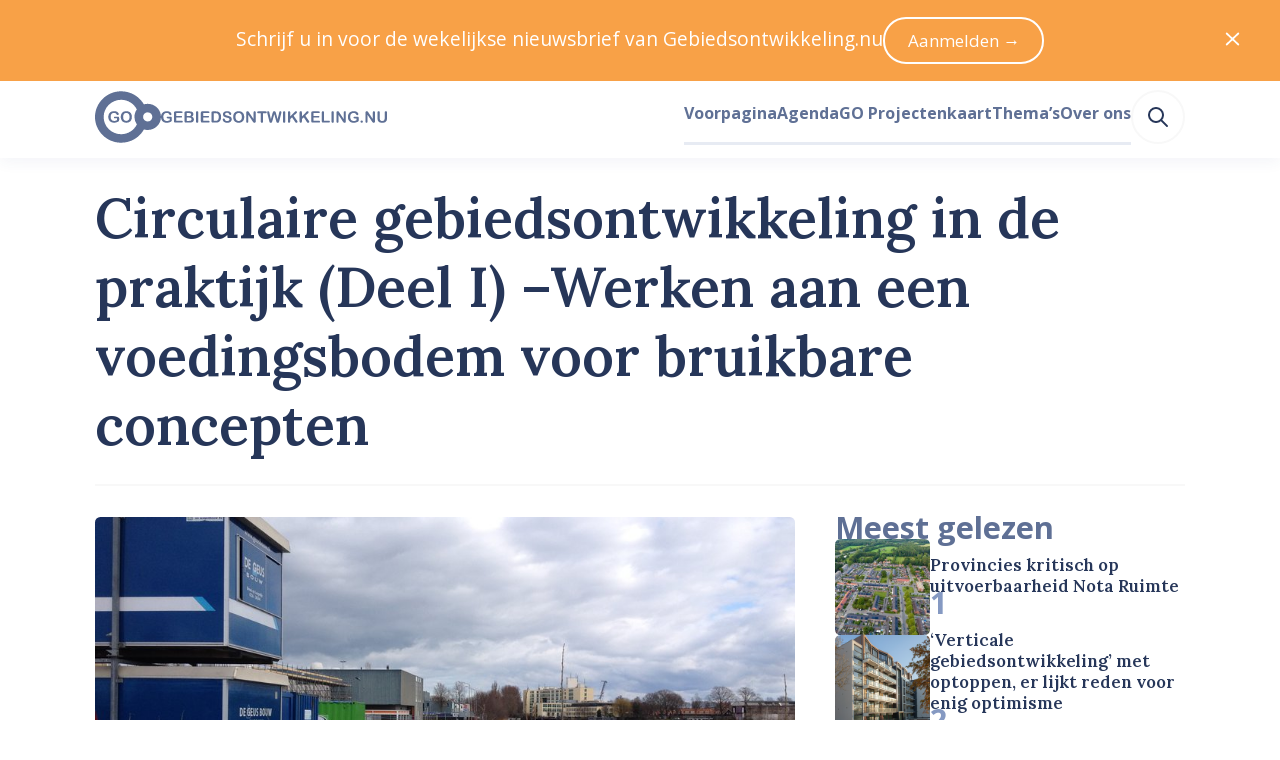

--- FILE ---
content_type: application/javascript; charset=UTF-8
request_url: https://www.gebiedsontwikkeling.nu/dist/js/streamfield-image.9e2bdb4a23a4e52e37aa.js
body_size: 1285
content:
(window.webpackJsonp=window.webpackJsonp||[]).push([[288],{360:function(e,i,t){var a=t(568);a.__esModule&&(a=a.default),"string"==typeof a&&(a=[[e.i,a,""]]),a.locals&&(e.exports=a.locals);(0,t(8).default)("44ee4757",a,!0,{})},567:function(e,i,t){"use strict";t(360)},568:function(e,i,t){(i=t(7)(!1)).push([e.i,".streamfield-image .ui-image.rounded{border-radius:0}@media(min-width:768px){.streamfield-image .ui-image.rounded{border-radius:.317rem}}@media(min-width:768px){.streamfield-image.desktop-50{width:50%;margin-inline:auto}}.streamfield-image figcaption{box-sizing:border-box;padding-left:var(--single-column-horizontal-padding);padding-right:var(--single-column-horizontal-padding)}@media(min-width:768px){.streamfield-image figcaption{padding-left:0;padding-right:0}}.streamfield-image figcaption .camera-icon{flex-shrink:0;transform:translateY(-.25rem)}",""]),i.locals={"size-14":"55.927rem","size-13":"41.956rem","size-12":"31.475rem","size-11":"23.612rem","size-10":"17.713rem","size-9":"13.288rem","size-8":"9.969rem","size-7":"7.478rem","size-6":"5.61rem","size-5":"4.209rem","size-4":"3.157rem","size-3":"2.369rem","size-2":"1.777rem","size-1":"1.333rem","size-0":"1rem","size--1":".75rem","size--2":".563rem","size--3":".422rem","size--4":".317rem","size--5":".134rem","size--6":".056rem","breakpoint-xs":"0","breakpoint-s":"640px","breakpoint-m":"768px","breakpoint-l":"1024px","breakpoint-xl":"1280px","breakpoint-xxl":"1536px","container-width-xs":"100%","container-width-s":"calc(100% - 6.314rem)","container-width-m":"calc(100% - 6.314rem)","container-width-l":"calc(100% - 11.22rem)","container-width-xl":"calc(100% - 11.22rem)","container-width-xxl":"calc(1455px - 11.22rem)"},e.exports=i},614:function(e,i,t){"use strict";t.r(i);const a={"desktop-50":{xs:"width-639",s:"width-767",m:"width-916",l:"width-699",xl:"width-870",xxl:"width-816"},"desktop-100":{xs:"width-639",s:"width-767",m:"width-916",l:"width-699",xl:"width-870",xxl:"width-816"},"desktop-141":{xs:"width-639",s:"width-767",m:"width-916",l:"width-1089",xl:"width-1151",xxl:"width-1151"}};var r={name:"StreamfieldImage",props:{caption:{type:String,required:!0},image:{type:Object,required:!0},width:{type:String,validator:e=>e in a,required:!0}},computed:{responsiveFilters(){return a[this.width]}}},s=(t(567),t(3)),n=Object(s.a)(r,(function(){var e=this,i=e.$createElement,t=e._self._c||i;return e.image?t("l-box",{class:["streamfield-image",e.width],attrs:{stack:0}},[t("ui-image",{attrs:{id:e.image.id,"responsive-filters":e.responsiveFilters}}),t("l-box",{attrs:{element:"figcaption",inline:-3}},[t("ui-icon",{staticClass:"camera-icon",attrs:{icon:"camera"}}),t("l-box",{attrs:{stack:0}},[e.caption?t("t-paragraph",{attrs:{size:-1}},[e._v("\n        "+e._s(e.caption)+"\n      ")]):e._e(),t("c-image-attribution",{attrs:{"author-name":e.image.authorName,"font-size":-1,"image-license-link":e.image.imageLicenseLink,"image-license":e.image.imageLicense,"source-link":e.image.sourceLink,"source-name":e.image.sourceName,title:e.image.title,"font-color":"secondary-500"}})],1)],1),t("ui-horizontal-rule")],1):e._e()}),[],!1,null,null,null);i.default=n.exports}}]);

--- FILE ---
content_type: image/svg+xml
request_url: https://www.gebiedsontwikkeling.nu/public/partnerblock/handshake.svg
body_size: 2969
content:
<svg
    xmlns="http://www.w3.org/2000/svg"
    xmlns:xlink="http://www.w3.org/1999/xlink"
    viewBox="0 0 121 120"
    fill="none"
>
    <path fill="#fff" d="M0 0h121v120H0z" />
    <path fill="#3E5279"
        d="M44.703 45.81c-2.19 3.837-7.184 12.795-7.22 12.951-.028.166.22.35 1.728 1.279 1.068.644 1.85 1.067 1.96 1.048.138-.018 1.085-1.628 3.992-6.788 2.088-3.716 3.79-6.825 3.78-6.889-.027-.147-3.505-2.309-3.707-2.309-.064 0-.303.322-.533.709ZM74.854 46.197c-1.37.846-1.748 1.122-1.739 1.27.01.247 7.487 13.539 7.671 13.64.175.092 3.652-1.987 3.735-2.236.073-.239-7.524-13.714-7.754-13.74-.092-.01-.947.468-1.913 1.066ZM60.522 48.883c-1.434.12-2.906.358-3.67.598-.57.183-.763.294-1.02.588-.525.616-2.677 3.67-3.284 4.663-.543.883-.58.984-.589 1.518-.009.543 0 .58.258.699.331.166 1.398.028 2.161-.285 1.095-.442 2.493-1.61 3.229-2.714l.322-.478 1.14-.368c.626-.202 1.224-.367 1.325-.367.322 0 4.194 2.087 6.318 3.412 2.06 1.279 5.813 3.955 7.947 5.675l1.086.883.386-.212c.607-.35 1.242-.864 2.07-1.692l.772-.782-2.925-5.178c-1.6-2.852-2.943-5.216-2.98-5.262-.037-.037-.414.028-.837.13-1.04.266-1.895.202-3.955-.268-2.382-.552-3.311-.662-5.206-.653-.91.01-2.05.047-2.548.093Z" />
    <path fill="#3E5279"
        d="M45.908 54.953 42.9 60.297l.479.56c.266.314.68.829.928 1.141.248.323.46.58.478.58.019 0 .221-.138.442-.313 1.233-.938 3.026-.423 3.799 1.085l.22.442.414-.562c.534-.726 1.076-1.02 1.904-1.02 1.462 0 2.658 1.195 2.676 2.685l.01.626h.34c.524 0 1.434.515 1.84 1.058.404.524.662 1.278.606 1.793l-.027.35.414.064a2.886 2.886 0 0 1 2.17 1.545c.442.865.405 1.794-.11 2.557-.175.267-.285.506-.248.543.037.037.34.157.671.267 2.18.699 3.974.855 4.847.423.47-.24 1.353-1.076 1.297-1.242-.018-.055-1.058-.589-2.327-1.205-1.26-.616-2.327-1.159-2.364-1.223a.484.484 0 0 1 .157-.663c.22-.147.285-.12 2.731 1.067 2.65 1.288 2.953 1.389 3.891 1.251.58-.092 1.012-.487 1.196-1.094.258-.865.442-.699-2.778-2.557-1.61-.929-2.998-1.766-3.08-1.858-.093-.083-.166-.221-.166-.294 0-.212.368-.525.551-.478.093.027 1.536.837 3.21 1.802 3.008 1.738 3.036 1.757 3.579 1.757.69 0 1.085-.138 1.471-.497.359-.33.506-.763.46-1.37l-.027-.45-3.496-2.107c-1.922-1.16-3.55-2.19-3.624-2.29-.1-.147-.1-.24-.027-.414.212-.46.45-.35 4.406 2.033l3.753 2.254.69-.028c.542-.018.754-.073.993-.239.68-.497.873-1.518.404-2.216-.303-.451-1.407-1.37-3.836-3.183-3.926-2.935-6.778-4.747-10.604-6.715l-.855-.442-.856.258-.864.258-.626.782c-1.536 1.913-3.651 3.044-5.518 2.943-.718-.037-.993-.166-1.362-.662-.156-.203-.193-.378-.183-.91.009-.976.358-1.666 2.032-4.048.423-.598.764-1.122.764-1.15 0-.036-.506-.147-1.123-.238-1.471-.221-2.18-.442-2.998-.939-.368-.22-.68-.404-.69-.404-.01 0-1.37 2.4-3.026 5.343Z" />
    <path fill="#3E5279"
        d="M46 62.9c-.313.175-1.444 1.72-1.564 2.125-.23.855.533 1.922 1.508 2.097.598.11.911-.11 1.684-1.14.634-.865.69-.966.69-1.38 0-.57-.12-.893-.488-1.279-.515-.542-1.278-.717-1.83-.423ZM51.022 63.259c-.203.092-.754.773-1.923 2.364-.901 1.223-1.692 2.336-1.756 2.465-.451.865.377 2.19 1.425 2.29.791.074.901-.028 2.281-1.904 2.327-3.164 2.235-3.008 2.235-3.495 0-1.187-1.287-2.17-2.262-1.72ZM53.79 66.58c-.267.137-2.714 3.356-2.962 3.9-.414.91.386 2.189 1.435 2.29.772.073.892-.028 2.152-1.757 1.683-2.318 1.628-2.226 1.628-2.769 0-.588-.276-1.104-.782-1.453-.46-.322-1.085-.414-1.472-.212ZM56.568 69.918c-.331.203-1.968 2.447-2.097 2.87-.203.663.267 1.545 1.03 1.94.433.222.874.222 1.251.01.358-.194 2.014-2.4 2.152-2.87.138-.46-.028-1.021-.45-1.49-.552-.616-1.334-.81-1.886-.46Z" />
    <path fill="url(#a)" fill-rule="evenodd"
        d="M82.996 10 13 15 8 63.5l20.496 39 46.004 7 31-26-2.5-57L82.996 10ZM59.754 88c16.569 0 30-13.208 30-29.5S76.323 29 59.754 29c-16.569 0-30 13.208-30 29.5s13.431 29.5 30 29.5Z"
        clip-rule="evenodd" />
    <defs>
        <pattern id="a" width=".33" height=".324" patternContentUnits="objectBoundingBox">
            <use xlink:href="#b" transform="scale(.00359 .00352)" />
        </pattern>
        <image
            xlink:href="[data-uri]"
            id="b" width="92" height="92" />
    </defs>
</svg>

--- FILE ---
content_type: application/javascript; charset=UTF-8
request_url: https://www.gebiedsontwikkeling.nu/dist/js/c-prose.add7a7b8b492426e5e99.js
body_size: 54690
content:
(window.webpackJsonp=window.webpackJsonp||[]).push([[24],{336:function(e,r,t){var a=t(518);a.__esModule&&(a=a.default),"string"==typeof a&&(a=[[e.i,a,""]]),a.locals&&(e.exports=a.locals);(0,t(8).default)("19940b31",a,!0,{})},516:function(e,r,t){(function(e,t){(function(r){"use strict";var a=/\r?\n/g,n=/^\s*$/,o=/^(\r?\n)*[\t\s]/;function i(e,r){for(var t=0;e.charAt(t)===r;)t++;return t}var s=Object.freeze({}),c=Object.prototype.toString;function l(e){return"[object Object]"===c.call(e)}function u(e,r){for(var t=Object.create(null),a=e.split(","),n=0;n<a.length;n++)t[a[n]]=!0;return r?function(e){return t[e.toLowerCase()]}:function(e){return t[e]}}var p=u("slot,component",!0);u("key,ref,slot,slot-scope,is");var d=Object.prototype.hasOwnProperty;function f(e,r){return d.call(e,r)}function m(e){var r=Object.create(null);return function(t){return r[t]||(r[t]=e(t))}}var g=/-(\w)/g,h=m((function(e){return e.replace(g,(function(e,r){return r?r.toUpperCase():""}))})),v=/\B([A-Z])/g,b=m((function(e){return e.replace(v,"-$1").toLowerCase()}));function y(e,r){for(var t in r)e[t]=r[t];return e}function w(e,r,t){}Function.prototype.bind;var q=function(e,r,t){return!1},D=u("area,base,br,col,embed,frame,hr,img,input,isindex,keygen,link,meta,param,source,track,wbr"),x=u("colgroup,dd,dt,li,options,p,td,tfoot,th,thead,tr,source"),A=u("address,article,aside,base,blockquote,body,caption,col,colgroup,dd,details,dialog,div,dl,dt,fieldset,figcaption,figure,footer,form,h1,h2,h3,h4,h5,h6,head,header,hgroup,hr,html,legend,li,menuitem,meta,optgroup,option,param,rp,rt,source,style,summary,tbody,td,tfoot,th,thead,title,tr,track");function k(e,r,t,a){Object.defineProperty(e,r,{value:t,enumerable:!!a,writable:!0,configurable:!0})}var E=/^\s*([^\s"'<>\/=]+)(?:\s*(=)\s*(?:"([^"]*)"+|'([^']*)'+|([^\s"'=<>`]+)))?/,S=/^\s*((?:v-[\w-]+:|@|:|#)\[[^=]+?\][^\s"'<>\/=]*)(?:\s*(=)\s*(?:"([^"]*)"+|'([^']*)'+|([^\s"'=<>`]+)))?/,L="[a-zA-Z_][\\-\\.0-9_a-zA-Z"+/a-zA-Z\u00B7\u00C0-\u00D6\u00D8-\u00F6\u00F8-\u037D\u037F-\u1FFF\u200C-\u200D\u203F-\u2040\u2070-\u218F\u2C00-\u2FEF\u3001-\uD7FF\uF900-\uFDCF\uFDF0-\uFFFD/.source+"]*",C="((?:"+L+"\\:)?"+L+")",T=new RegExp("^<"+C),R=/^\s*(\/?)>/,N=new RegExp("^<\\/"+C+"[^>]*>"),F=/^<!DOCTYPE [^>]+>/i,B=/^<!\--/,O=/^<!\[/,U=u("script,style,textarea",!0),V={},z={"&lt;":"<","&gt;":">","&quot;":'"',"&amp;":"&","&#10;":"\n","&#9;":"\t","&#39;":"'"},_=/&(?:lt|gt|quot|amp|#39);/g,$=/&(?:lt|gt|quot|amp|#39|#10|#9);/g,P=u("pre,textarea",!0),H=function(e,r){return e&&P(e)&&"\n"===r[0]};function I(e,r){var t=r?$:_;return e.replace(t,(function(e){return z[e]}))}function j(e,r){for(var t,a,n=[],o=r.expectHTML,i=r.isUnaryTag||q,s=r.canBeLeftOpenTag||q,c=0;e;){if(t=e,a&&U(a)){var l=0,u=a.toLowerCase(),p=V[u]||(V[u]=new RegExp("([\\s\\S]*?)(</"+u+"[^>]*>)","i")),d=e.replace(p,(function(e,t,a){return l=a.length,U(u)||"noscript"===u||(t=t.replace(/<!\--([\s\S]*?)-->/g,"$1").replace(/<!\[CDATA\[([\s\S]*?)]]>/g,"$1")),H(u,t)&&(t=t.slice(1)),r.chars&&r.chars(t),""}));c+=e.length-d.length,e=d,z(u,c-l,c)}else{var f=e.indexOf("<");if(0===f){if(B.test(e)){var m=e.indexOf("--\x3e");if(m>=0){r.shouldKeepComment&&r.comment(e.substring(4,m),c,c+m+3),k(m+3);continue}}if(O.test(e)){var g=e.indexOf("]>");if(g>=0){k(g+2);continue}}var h=e.match(F);if(h){k(h[0].length);continue}var v=e.match(N);if(v){var b=c;k(v[0].length),z(v[1],b,c);continue}var y=L();if(y){C(y),H(y.tagName,e)&&k(1);continue}}var w=void 0,D=void 0,x=void 0;if(f>=0){for(D=e.slice(f);!(N.test(D)||T.test(D)||B.test(D)||O.test(D)||(x=D.indexOf("<",1))<0);)f+=x,D=e.slice(f);w=e.substring(0,f)}f<0&&(w=e),w&&k(w.length),r.chars&&w&&r.chars(w,c-w.length,c)}if(e===t){r.chars&&r.chars(e),!n.length&&r.warn&&r.warn('Mal-formatted tag at end of template: "'+e+'"',{start:c+e.length});break}}function k(r){c+=r,e=e.substring(r)}function L(){var r=e.match(T);if(r){var t,a,n={tagName:r[1],attrs:[],start:c};for(k(r[0].length);!(t=e.match(R))&&(a=e.match(S)||e.match(E));)a.start=c,k(a[0].length),a.end=c,n.attrs.push(a);if(t)return n.unarySlash=t[1],k(t[0].length),n.end=c,n}}function C(e){var t=e.tagName,c=e.unarySlash;o&&("p"===a&&A(t)&&z(a),s(t)&&a===t&&z(t));for(var l=i(t)||!!c,u=e.attrs.length,p=new Array(u),d=0;d<u;d++){var f=e.attrs[d],m=f[3]||f[4]||f[5]||"",g="a"===t&&"href"===f[1]?r.shouldDecodeNewlinesForHref:r.shouldDecodeNewlines;p[d]={name:f[1],value:I(m,g)},r.outputSourceRange&&(p[d].start=f.start+f[0].match(/^\s*/).length,p[d].end=f.end)}l||(n.push({tag:t,lowerCasedTag:t.toLowerCase(),attrs:p,start:e.start,end:e.end}),a=t),r.start&&r.start(t,p,l,e.start,e.end)}function z(e,t,o){var i,s;if(null==t&&(t=c),null==o&&(o=c),e)for(s=e.toLowerCase(),i=n.length-1;i>=0&&n[i].lowerCasedTag!==s;i--);else i=0;if(i>=0){for(var l=n.length-1;l>=i;l--)(l>i||!e&&r.warn)&&r.warn("tag <"+n[l].tag+"> has no matching end tag.",{start:n[l].start,end:n[l].end}),r.end&&r.end(n[l].tag,t,o);n.length=i,a=i&&n[i-1].tag}else"br"===s?r.start&&r.start(e,[],!0,t,o):"p"===s&&(r.start&&r.start(e,[],!1,t,o),r.end&&r.end(e,t,o))}z()}var G,M=/\r?\n/g,J=/./g,Z=u("script,style,template",!0),K="__proto__"in{},Y="undefined"!=typeof window,W="undefined"!=typeof WXEnvironment&&!!WXEnvironment.platform,Q=(W&&WXEnvironment.platform.toLowerCase(),Y&&window.navigator.userAgent.toLowerCase()),X=Q&&/msie|trident/.test(Q),ee=(Q&&Q.indexOf("msie 9.0"),Q&&Q.indexOf("edge/")>0),re=(Q&&Q.indexOf("android"),Q&&/iphone|ipad|ipod|ios/.test(Q),Q&&/chrome\/\d+/.test(Q),Q&&/phantomjs/.test(Q),Q&&Q.match(/firefox\/(\d+)/),{}.watch);if(Y)try{var te={};Object.defineProperty(te,"passive",{get:function(){}}),window.addEventListener("test-passive",null,te)}catch(e){}var ae=function(){return void 0===G&&(G=!Y&&!W&&void 0!==e&&e.process&&"server"===e.process.env.VUE_ENV),G};function ne(e){return"function"==typeof e&&/native code/.test(e.toString())}Y&&window.__VUE_DEVTOOLS_GLOBAL_HOOK__;var oe="undefined"!=typeof Symbol&&ne(Symbol)&&"undefined"!=typeof Reflect&&ne(Reflect.ownKeys);"undefined"!=typeof Set&&ne(Set)&&Set;var ie,se,ce,le=["beforeCreate","created","beforeMount","mounted","beforeUpdate","updated","beforeDestroy","destroyed","activated","deactivated","errorCaptured","serverPrefetch"],ue={optionMergeStrategies:Object.create(null),silent:!1,productionTip:!0,devtools:!0,performance:!1,errorHandler:null,warnHandler:null,ignoredElements:[],keyCodes:Object.create(null),isReservedTag:q,isReservedAttr:q,isUnknownElement:q,getTagNamespace:w,parsePlatformTagName:function(e){return e},mustUseProp:q,async:!0,_lifecycleHooks:le},pe=w,de="undefined"!=typeof console,fe=/(?:^|[-_])(\w)/g;ie=function(e,r){var t=r?pe(r):"";de&&!ue.silent&&console.error("[Vue warn]: "+e+t)},se=function(e,r){de&&!ue.silent&&console.warn("[Vue tip]: "+e+(r?pe(r):""))},ce=function(e,r){if(e.$root===e)return"<Root>";var t="function"==typeof e&&null!=e.cid?e.options:e._isVue?e.$options||e.constructor.options:e,a=t.name||t._componentTag,n=t.__file;if(!a&&n){var o=n.match(/([^/\\]+)\.vue$/);a=o&&o[1]}return(a?"<"+function(e){return e.replace(fe,(function(e){return e.toUpperCase()})).replace(/[-_]/g,"")}(a)+">":"<Anonymous>")+(n&&!1!==r?" at "+n:"")},pe=function(e){if(e._isVue&&e.$parent){for(var r=[],t=0;e;){if(r.length>0){var a=r[r.length-1];if(a.constructor===e.constructor){t++,e=e.$parent;continue}t>0&&(r[r.length-1]=[a,t],t=0)}r.push(e),e=e.$parent}return"\n\nfound in\n\n"+r.map((function(e,r){return""+(0===r?"---\x3e ":function(e,r){for(var t="";r;)r%2==1&&(t+=e),r>1&&(e+=e),r>>=1;return t}(" ",5+2*r))+(Array.isArray(e)?ce(e[0])+"... ("+e[1]+" recursive calls)":ce(e))})).join("\n")}return"\n\n(found in "+ce(e)+")"};var me=0,ge=function(){this.id=me++,this.subs=[]};ge.prototype.addSub=function(e){this.subs.push(e)},ge.prototype.removeSub=function(e){!function(e,r){if(e.length){var t=e.indexOf(r);t>-1&&e.splice(t,1)}}(this.subs,e)},ge.prototype.depend=function(){ge.target&&ge.target.addDep(this)},ge.prototype.notify=function(){for(var e=this.subs.slice(),r=0,t=e.length;r<t;r++)e[r].update()},ge.target=null;var he=function(e,r,t,a,n,o,i,s){this.tag=e,this.data=r,this.children=t,this.text=a,this.elm=n,this.ns=void 0,this.context=o,this.fnContext=void 0,this.fnOptions=void 0,this.fnScopeId=void 0,this.key=r&&r.key,this.componentOptions=i,this.componentInstance=void 0,this.parent=void 0,this.raw=!1,this.isStatic=!1,this.isRootInsert=!0,this.isComment=!1,this.isCloned=!1,this.isOnce=!1,this.asyncFactory=s,this.asyncMeta=void 0,this.isAsyncPlaceholder=!1},ve={child:{configurable:!0}};ve.child.get=function(){return this.componentInstance},Object.defineProperties(he.prototype,ve);var be=Array.prototype,ye=Object.create(be);["push","pop","shift","unshift","splice","sort","reverse"].forEach((function(e){var r=be[e];k(ye,e,(function(){for(var t=[],a=arguments.length;a--;)t[a]=arguments[a];var n,o=r.apply(this,t),i=this.__ob__;switch(e){case"push":case"unshift":n=t;break;case"splice":n=t.slice(2)}return n&&i.observeArray(n),i.dep.notify(),o}))}));var we=Object.getOwnPropertyNames(ye),qe=function(e){var r;this.value=e,this.dep=new ge,this.vmCount=0,k(e,"__ob__",this),Array.isArray(e)?(K?(r=ye,e.__proto__=r):function(e,r,t){for(var a=0,n=t.length;a<n;a++){var o=t[a];k(e,o,r[o])}}(e,ye,we),this.observeArray(e)):this.walk(e)};function De(e,r){var t,a;if(!(null===(t=e)||"object"!=typeof t||e instanceof he))return f(e,"__ob__")&&e.__ob__ instanceof qe?a=e.__ob__:ae()||!Array.isArray(e)&&!l(e)||!Object.isExtensible(e)||e._isVue||(a=new qe(e)),r&&a&&a.vmCount++,a}function xe(e,r,t,a,n){var o=new ge,i=Object.getOwnPropertyDescriptor(e,r);if(!i||!1!==i.configurable){var s=i&&i.get,c=i&&i.set;s&&!c||2!==arguments.length||(t=e[r]);var l=!n&&De(t);Object.defineProperty(e,r,{enumerable:!0,configurable:!0,get:function(){var r=s?s.call(e):t;return ge.target&&(o.depend(),l&&(l.dep.depend(),Array.isArray(r)&&ke(r))),r},set:function(r){var i=s?s.call(e):t;r===i||r!=r&&i!=i||(a&&a(),s&&!c||(c?c.call(e,r):t=r,l=!n&&De(r),o.notify()))}})}}function Ae(e,r,t){var a;if((null==e||"string"==typeof(a=e)||"number"==typeof a||"symbol"==typeof a||"boolean"==typeof a)&&ie("Cannot set reactive property on undefined, null, or primitive value: "+e),Array.isArray(e)&&function(e){var r=parseFloat(String(e));return r>=0&&Math.floor(r)===r&&isFinite(e)}(r))return e.length=Math.max(e.length,r),e.splice(r,1,t),t;if(r in e&&!(r in Object.prototype))return e[r]=t,t;var n=e.__ob__;return e._isVue||n&&n.vmCount?(ie("Avoid adding reactive properties to a Vue instance or its root $data at runtime - declare it upfront in the data option."),t):n?(xe(n.value,r,t),n.dep.notify(),t):(e[r]=t,t)}function ke(e){for(var r=void 0,t=0,a=e.length;t<a;t++)(r=e[t])&&r.__ob__&&r.__ob__.dep.depend(),Array.isArray(r)&&ke(r)}qe.prototype.walk=function(e){for(var r=Object.keys(e),t=0;t<r.length;t++)xe(e,r[t])},qe.prototype.observeArray=function(e){for(var r=0,t=e.length;r<t;r++)De(e[r])};var Ee=ue.optionMergeStrategies;function Se(e,r){if(!r)return e;for(var t,a,n,o=oe?Reflect.ownKeys(r):Object.keys(r),i=0;i<o.length;i++)"__ob__"!==(t=o[i])&&(a=e[t],n=r[t],f(e,t)?a!==n&&l(a)&&l(n)&&Se(a,n):Ae(e,t,n));return e}function Le(e,r,t){return t?function(){var a="function"==typeof r?r.call(t,t):r,n="function"==typeof e?e.call(t,t):e;return a?Se(a,n):n}:r?e?function(){return Se("function"==typeof r?r.call(this,this):r,"function"==typeof e?e.call(this,this):e)}:r:e}function Ce(e,r){var t=r?e?e.concat(r):Array.isArray(r)?r:[r]:e;return t?function(e){for(var r=[],t=0;t<e.length;t++)-1===r.indexOf(e[t])&&r.push(e[t]);return r}(t):t}function Te(e,r,t,a){var n=Object.create(e||null);return r?(Ne(a,r,t),y(n,r)):n}Ee.el=Ee.propsData=function(e,r,t,a){return t||ie('option "'+a+'" can only be used during instance creation with the `new` keyword.'),Re(e,r)},Ee.data=function(e,r,t){return t?Le(e,r,t):r&&"function"!=typeof r?(ie('The "data" option should be a function that returns a per-instance value in component definitions.',t),e):Le(e,r)},le.forEach((function(e){Ee[e]=Ce})),["component","directive","filter"].forEach((function(e){Ee[e+"s"]=Te})),Ee.watch=function(e,r,t,a){if(e===re&&(e=void 0),r===re&&(r=void 0),!r)return Object.create(e||null);if(Ne(a,r,t),!e)return r;var n={};for(var o in y(n,e),r){var i=n[o],s=r[o];i&&!Array.isArray(i)&&(i=[i]),n[o]=i?i.concat(s):Array.isArray(s)?s:[s]}return n},Ee.props=Ee.methods=Ee.inject=Ee.computed=function(e,r,t,a){if(r&&Ne(a,r,t),!e)return r;var n=Object.create(null);return y(n,e),r&&y(n,r),n},Ee.provide=Le;var Re=function(e,r){return void 0===r?e:r};function Ne(e,r,t){l(r)||ie('Invalid value for option "'+e+'": expected an Object, but got '+function(e){return c.call(e).slice(8,-1)}(r)+".",t)}var Fe=[];if("undefined"!=typeof Promise&&ne(Promise));else if(X||"undefined"==typeof MutationObserver||!ne(MutationObserver)&&"[object MutationObserverConstructor]"!==MutationObserver.toString())void 0!==t&&ne(t);else{var Be=new MutationObserver((function(){var e=Fe.slice(0);Fe.length=0;for(var r=0;r<e.length;r++)e[r]()})),Oe=document.createTextNode(String(1));Be.observe(Oe,{characterData:!0})}u("style,class");var Ue=u("input,textarea,option,select,progress"),Ve=u("contenteditable,draggable,spellcheck"),ze=(u("events,caret,typing,plaintext-only"),u("allowfullscreen,async,autofocus,autoplay,checked,compact,controls,declare,default,defaultchecked,defaultmuted,defaultselected,defer,disabled,enabled,formnovalidate,hidden,indeterminate,inert,ismap,itemscope,loop,multiple,muted,nohref,noresize,noshade,novalidate,nowrap,open,pauseonexit,readonly,required,reversed,scoped,seamless,selected,sortable,truespeed,typemustmatch,visible")),_e=u("html,body,base,head,link,meta,style,title,address,article,aside,footer,header,h1,h2,h3,h4,h5,h6,hgroup,nav,section,div,dd,dl,dt,figcaption,figure,picture,hr,img,li,main,ol,p,pre,ul,a,b,abbr,bdi,bdo,br,cite,code,data,dfn,em,i,kbd,mark,q,rp,rt,rtc,ruby,s,samp,small,span,strong,sub,sup,time,u,var,wbr,area,audio,map,track,video,embed,object,param,source,canvas,script,noscript,del,ins,caption,col,colgroup,table,thead,tbody,td,th,tr,button,datalist,fieldset,form,input,label,legend,meter,optgroup,option,output,progress,select,textarea,details,dialog,menu,menuitem,summary,content,element,shadow,template,blockquote,iframe,tfoot"),$e=u("svg,animate,circle,clippath,cursor,defs,desc,ellipse,filter,font-face,foreignobject,g,glyph,image,line,marker,mask,missing-glyph,path,pattern,polygon,polyline,rect,switch,symbol,text,textpath,tspan,use,view",!0);u("text,number,password,search,email,tel,url");var Pe=/[\w).+\-_$\]]/;function He(e){var r,t,a,n,o,i=!1,s=!1,c=!1,l=!1,u=0,p=0,d=0,f=0;for(a=0;a<e.length;a++)if(t=r,r=e.charCodeAt(a),i)39===r&&92!==t&&(i=!1);else if(s)34===r&&92!==t&&(s=!1);else if(c)96===r&&92!==t&&(c=!1);else if(l)47===r&&92!==t&&(l=!1);else if(124!==r||124===e.charCodeAt(a+1)||124===e.charCodeAt(a-1)||u||p||d){switch(r){case 34:s=!0;break;case 39:i=!0;break;case 96:c=!0;break;case 40:d++;break;case 41:d--;break;case 91:p++;break;case 93:p--;break;case 123:u++;break;case 125:u--}if(47===r){for(var m=a-1,g=void 0;m>=0&&" "===(g=e.charAt(m));m--);g&&Pe.test(g)||(l=!0)}}else void 0===n?(f=a+1,n=e.slice(0,a).trim()):h();function h(){(o||(o=[])).push(e.slice(f,a).trim()),f=a+1}if(void 0===n?n=e.slice(0,a).trim():0!==f&&h(),o)for(a=0;a<o.length;a++)n=Ie(n,o[a]);return n}function Ie(e,r){var t=r.indexOf("(");if(t<0)return'_f("'+r+'")('+e+")";var a=r.slice(0,t),n=r.slice(t+1);return'_f("'+a+'")('+e+(")"!==n?","+n:n)}var je=/\{\{((?:.|\r?\n)+?)\}\}/g,Ge=/[-.*+?^${}()|[\]\/\\]/g,Me=m((function(e){var r=e[0].replace(Ge,"\\$&"),t=e[1].replace(Ge,"\\$&");return new RegExp(r+"((?:.|\\n)+?)"+t,"g")}));function Je(e,r){var t=r?Me(r):je;if(t.test(e)){for(var a,n,o,i=[],s=[],c=t.lastIndex=0;a=t.exec(e);){(n=a.index)>c&&(s.push(o=e.slice(c,n)),i.push(JSON.stringify(o)));var l=He(a[1].trim());i.push("_s("+l+")"),s.push({"@binding":l}),c=n+a[0].length}return c<e.length&&(s.push(o=e.slice(c)),i.push(JSON.stringify(o))),{expression:i.join("+"),tokens:s}}}function Ze(e,r){console.error("[Vue compiler]: "+e)}function Ke(e,r){return e?e.map((function(e){return e[r]})).filter((function(e){return e})):[]}function Ye(e,r,t,a,n){(e.props||(e.props=[])).push(ir({name:r,value:t,dynamic:n},a)),e.plain=!1}function We(e,r,t,a,n){(n?e.dynamicAttrs||(e.dynamicAttrs=[]):e.attrs||(e.attrs=[])).push(ir({name:r,value:t,dynamic:n},a)),e.plain=!1}function Qe(e,r,t,a){e.attrsMap[r]=t,e.attrsList.push(ir({name:r,value:t},a))}function Xe(e,r,t,a,n,o,i,s){(e.directives||(e.directives=[])).push(ir({name:r,rawName:t,value:a,arg:n,isDynamicArg:o,modifiers:i},s)),e.plain=!1}function er(e,r,t){return t?"_p("+r+',"'+e+'")':e+r}function rr(e,r,t,a,n,o,i,c){var l;a=a||s,o&&a.prevent&&a.passive&&o("passive and prevent can't be used together. Passive handler can't prevent default event.",i),a.right?c?r="("+r+")==='click'?'contextmenu':("+r+")":"click"===r&&(r="contextmenu",delete a.right):a.middle&&(c?r="("+r+")==='click'?'mouseup':("+r+")":"click"===r&&(r="mouseup")),a.capture&&(delete a.capture,r=er("!",r,c)),a.once&&(delete a.once,r=er("~",r,c)),a.passive&&(delete a.passive,r=er("&",r,c)),a.native?(delete a.native,l=e.nativeEvents||(e.nativeEvents={})):l=e.events||(e.events={});var u=ir({value:t.trim(),dynamic:c},i);a!==s&&(u.modifiers=a);var p=l[r];Array.isArray(p)?n?p.unshift(u):p.push(u):l[r]=p?n?[u,p]:[p,u]:u,e.plain=!1}function tr(e,r){return e.rawAttrsMap[":"+r]||e.rawAttrsMap["v-bind:"+r]||e.rawAttrsMap[r]}function ar(e,r,t){var a=nr(e,":"+r)||nr(e,"v-bind:"+r);if(null!=a)return He(a);if(!1!==t){var n=nr(e,r);if(null!=n)return JSON.stringify(n)}}function nr(e,r,t){var a;if(null!=(a=e.attrsMap[r]))for(var n=e.attrsList,o=0,i=n.length;o<i;o++)if(n[o].name===r){n.splice(o,1);break}return t&&delete e.attrsMap[r],a}function or(e,r){for(var t=e.attrsList,a=0,n=t.length;a<n;a++){var o=t[a];if(r.test(o.name))return t.splice(a,1),o}}function ir(e,r){return r&&(null!=r.start&&(e.start=r.start),null!=r.end&&(e.end=r.end)),e}var sr,cr,lr,ur,pr,dr,fr={staticKeys:["staticClass"],transformNode:function(e,r){var t=r.warn||Ze,a=nr(e,"class");a&&Je(a,r.delimiters)&&t('class="'+a+'": Interpolation inside attributes has been removed. Use v-bind or the colon shorthand instead. For example, instead of <div class="{{ val }}">, use <div :class="val">.',e.rawAttrsMap.class),a&&(e.staticClass=JSON.stringify(a));var n=ar(e,"class",!1);n&&(e.classBinding=n)},genData:function(e){var r="";return e.staticClass&&(r+="staticClass:"+e.staticClass+","),e.classBinding&&(r+="class:"+e.classBinding+","),r}},mr=m((function(e){var r={},t=/:(.+)/;return e.split(/;(?![^(]*\))/g).forEach((function(e){if(e){var a=e.split(t);a.length>1&&(r[a[0].trim()]=a[1].trim())}})),r})),gr={staticKeys:["staticStyle"],transformNode:function(e,r){var t=r.warn||Ze,a=nr(e,"style");a&&(Je(a,r.delimiters)&&t('style="'+a+'": Interpolation inside attributes has been removed. Use v-bind or the colon shorthand instead. For example, instead of <div style="{{ val }}">, use <div :style="val">.',e.rawAttrsMap.style),e.staticStyle=JSON.stringify(mr(a)));var n=ar(e,"style",!1);n&&(e.styleBinding=n)},genData:function(e){var r="";return e.staticStyle&&(r+="staticStyle:"+e.staticStyle+","),e.styleBinding&&(r+="style:("+e.styleBinding+"),"),r}},hr="undefined"!=typeof window?window:void 0!==e?e:"undefined"!=typeof self?self:{},vr=function(e,r){return e(r={exports:{}},r.exports),r.exports}((function(e,r){!function(t){var a=r,n=e&&e.exports==a&&e,o="object"==typeof hr&&hr;o.global!==o&&o.window!==o||(t=o);var i=/[\uD800-\uDBFF][\uDC00-\uDFFF]/g,s=/[\x01-\x7F]/g,c=/[\x01-\t\x0B\f\x0E-\x1F\x7F\x81\x8D\x8F\x90\x9D\xA0-\uFFFF]/g,l=/<\u20D2|=\u20E5|>\u20D2|\u205F\u200A|\u219D\u0338|\u2202\u0338|\u2220\u20D2|\u2229\uFE00|\u222A\uFE00|\u223C\u20D2|\u223D\u0331|\u223E\u0333|\u2242\u0338|\u224B\u0338|\u224D\u20D2|\u224E\u0338|\u224F\u0338|\u2250\u0338|\u2261\u20E5|\u2264\u20D2|\u2265\u20D2|\u2266\u0338|\u2267\u0338|\u2268\uFE00|\u2269\uFE00|\u226A\u0338|\u226A\u20D2|\u226B\u0338|\u226B\u20D2|\u227F\u0338|\u2282\u20D2|\u2283\u20D2|\u228A\uFE00|\u228B\uFE00|\u228F\u0338|\u2290\u0338|\u2293\uFE00|\u2294\uFE00|\u22B4\u20D2|\u22B5\u20D2|\u22D8\u0338|\u22D9\u0338|\u22DA\uFE00|\u22DB\uFE00|\u22F5\u0338|\u22F9\u0338|\u2933\u0338|\u29CF\u0338|\u29D0\u0338|\u2A6D\u0338|\u2A70\u0338|\u2A7D\u0338|\u2A7E\u0338|\u2AA1\u0338|\u2AA2\u0338|\u2AAC\uFE00|\u2AAD\uFE00|\u2AAF\u0338|\u2AB0\u0338|\u2AC5\u0338|\u2AC6\u0338|\u2ACB\uFE00|\u2ACC\uFE00|\u2AFD\u20E5|[\xA0-\u0113\u0116-\u0122\u0124-\u012B\u012E-\u014D\u0150-\u017E\u0192\u01B5\u01F5\u0237\u02C6\u02C7\u02D8-\u02DD\u0311\u0391-\u03A1\u03A3-\u03A9\u03B1-\u03C9\u03D1\u03D2\u03D5\u03D6\u03DC\u03DD\u03F0\u03F1\u03F5\u03F6\u0401-\u040C\u040E-\u044F\u0451-\u045C\u045E\u045F\u2002-\u2005\u2007-\u2010\u2013-\u2016\u2018-\u201A\u201C-\u201E\u2020-\u2022\u2025\u2026\u2030-\u2035\u2039\u203A\u203E\u2041\u2043\u2044\u204F\u2057\u205F-\u2063\u20AC\u20DB\u20DC\u2102\u2105\u210A-\u2113\u2115-\u211E\u2122\u2124\u2127-\u2129\u212C\u212D\u212F-\u2131\u2133-\u2138\u2145-\u2148\u2153-\u215E\u2190-\u219B\u219D-\u21A7\u21A9-\u21AE\u21B0-\u21B3\u21B5-\u21B7\u21BA-\u21DB\u21DD\u21E4\u21E5\u21F5\u21FD-\u2205\u2207-\u2209\u220B\u220C\u220F-\u2214\u2216-\u2218\u221A\u221D-\u2238\u223A-\u2257\u2259\u225A\u225C\u225F-\u2262\u2264-\u228B\u228D-\u229B\u229D-\u22A5\u22A7-\u22B0\u22B2-\u22BB\u22BD-\u22DB\u22DE-\u22E3\u22E6-\u22F7\u22F9-\u22FE\u2305\u2306\u2308-\u2310\u2312\u2313\u2315\u2316\u231C-\u231F\u2322\u2323\u232D\u232E\u2336\u233D\u233F\u237C\u23B0\u23B1\u23B4-\u23B6\u23DC-\u23DF\u23E2\u23E7\u2423\u24C8\u2500\u2502\u250C\u2510\u2514\u2518\u251C\u2524\u252C\u2534\u253C\u2550-\u256C\u2580\u2584\u2588\u2591-\u2593\u25A1\u25AA\u25AB\u25AD\u25AE\u25B1\u25B3-\u25B5\u25B8\u25B9\u25BD-\u25BF\u25C2\u25C3\u25CA\u25CB\u25EC\u25EF\u25F8-\u25FC\u2605\u2606\u260E\u2640\u2642\u2660\u2663\u2665\u2666\u266A\u266D-\u266F\u2713\u2717\u2720\u2736\u2758\u2772\u2773\u27C8\u27C9\u27E6-\u27ED\u27F5-\u27FA\u27FC\u27FF\u2902-\u2905\u290C-\u2913\u2916\u2919-\u2920\u2923-\u292A\u2933\u2935-\u2939\u293C\u293D\u2945\u2948-\u294B\u294E-\u2976\u2978\u2979\u297B-\u297F\u2985\u2986\u298B-\u2996\u299A\u299C\u299D\u29A4-\u29B7\u29B9\u29BB\u29BC\u29BE-\u29C5\u29C9\u29CD-\u29D0\u29DC-\u29DE\u29E3-\u29E5\u29EB\u29F4\u29F6\u2A00-\u2A02\u2A04\u2A06\u2A0C\u2A0D\u2A10-\u2A17\u2A22-\u2A27\u2A29\u2A2A\u2A2D-\u2A31\u2A33-\u2A3C\u2A3F\u2A40\u2A42-\u2A4D\u2A50\u2A53-\u2A58\u2A5A-\u2A5D\u2A5F\u2A66\u2A6A\u2A6D-\u2A75\u2A77-\u2A9A\u2A9D-\u2AA2\u2AA4-\u2AB0\u2AB3-\u2AC8\u2ACB\u2ACC\u2ACF-\u2ADB\u2AE4\u2AE6-\u2AE9\u2AEB-\u2AF3\u2AFD\uFB00-\uFB04]|\uD835[\uDC9C\uDC9E\uDC9F\uDCA2\uDCA5\uDCA6\uDCA9-\uDCAC\uDCAE-\uDCB9\uDCBB\uDCBD-\uDCC3\uDCC5-\uDCCF\uDD04\uDD05\uDD07-\uDD0A\uDD0D-\uDD14\uDD16-\uDD1C\uDD1E-\uDD39\uDD3B-\uDD3E\uDD40-\uDD44\uDD46\uDD4A-\uDD50\uDD52-\uDD6B]/g,u={"­":"shy","‌":"zwnj","‍":"zwj","‎":"lrm","⁣":"ic","⁢":"it","⁡":"af","‏":"rlm","​":"ZeroWidthSpace","⁠":"NoBreak","̑":"DownBreve","⃛":"tdot","⃜":"DotDot","\t":"Tab","\n":"NewLine"," ":"puncsp"," ":"MediumSpace"," ":"thinsp"," ":"hairsp"," ":"emsp13"," ":"ensp"," ":"emsp14"," ":"emsp"," ":"numsp"," ":"nbsp","  ":"ThickSpace","‾":"oline",_:"lowbar","‐":"dash","–":"ndash","—":"mdash","―":"horbar",",":"comma",";":"semi","⁏":"bsemi",":":"colon","⩴":"Colone","!":"excl","¡":"iexcl","?":"quest","¿":"iquest",".":"period","‥":"nldr","…":"mldr","·":"middot","'":"apos","‘":"lsquo","’":"rsquo","‚":"sbquo","‹":"lsaquo","›":"rsaquo",'"':"quot","“":"ldquo","”":"rdquo","„":"bdquo","«":"laquo","»":"raquo","(":"lpar",")":"rpar","[":"lsqb","]":"rsqb","{":"lcub","}":"rcub","⌈":"lceil","⌉":"rceil","⌊":"lfloor","⌋":"rfloor","⦅":"lopar","⦆":"ropar","⦋":"lbrke","⦌":"rbrke","⦍":"lbrkslu","⦎":"rbrksld","⦏":"lbrksld","⦐":"rbrkslu","⦑":"langd","⦒":"rangd","⦓":"lparlt","⦔":"rpargt","⦕":"gtlPar","⦖":"ltrPar","⟦":"lobrk","⟧":"robrk","⟨":"lang","⟩":"rang","⟪":"Lang","⟫":"Rang","⟬":"loang","⟭":"roang","❲":"lbbrk","❳":"rbbrk","‖":"Vert","§":"sect","¶":"para","@":"commat","*":"ast","/":"sol",undefined:null,"&":"amp","#":"num","%":"percnt","‰":"permil","‱":"pertenk","†":"dagger","‡":"Dagger","•":"bull","⁃":"hybull","′":"prime","″":"Prime","‴":"tprime","⁗":"qprime","‵":"bprime","⁁":"caret","`":"grave","´":"acute","˜":"tilde","^":"Hat","¯":"macr","˘":"breve","˙":"dot","¨":"die","˚":"ring","˝":"dblac","¸":"cedil","˛":"ogon","ˆ":"circ","ˇ":"caron","°":"deg","©":"copy","®":"reg","℗":"copysr","℘":"wp","℞":"rx","℧":"mho","℩":"iiota","←":"larr","↚":"nlarr","→":"rarr","↛":"nrarr","↑":"uarr","↓":"darr","↔":"harr","↮":"nharr","↕":"varr","↖":"nwarr","↗":"nearr","↘":"searr","↙":"swarr","↝":"rarrw","↝̸":"nrarrw","↞":"Larr","↟":"Uarr","↠":"Rarr","↡":"Darr","↢":"larrtl","↣":"rarrtl","↤":"mapstoleft","↥":"mapstoup","↦":"map","↧":"mapstodown","↩":"larrhk","↪":"rarrhk","↫":"larrlp","↬":"rarrlp","↭":"harrw","↰":"lsh","↱":"rsh","↲":"ldsh","↳":"rdsh","↵":"crarr","↶":"cularr","↷":"curarr","↺":"olarr","↻":"orarr","↼":"lharu","↽":"lhard","↾":"uharr","↿":"uharl","⇀":"rharu","⇁":"rhard","⇂":"dharr","⇃":"dharl","⇄":"rlarr","⇅":"udarr","⇆":"lrarr","⇇":"llarr","⇈":"uuarr","⇉":"rrarr","⇊":"ddarr","⇋":"lrhar","⇌":"rlhar","⇐":"lArr","⇍":"nlArr","⇑":"uArr","⇒":"rArr","⇏":"nrArr","⇓":"dArr","⇔":"iff","⇎":"nhArr","⇕":"vArr","⇖":"nwArr","⇗":"neArr","⇘":"seArr","⇙":"swArr","⇚":"lAarr","⇛":"rAarr","⇝":"zigrarr","⇤":"larrb","⇥":"rarrb","⇵":"duarr","⇽":"loarr","⇾":"roarr","⇿":"hoarr","∀":"forall","∁":"comp","∂":"part","∂̸":"npart","∃":"exist","∄":"nexist","∅":"empty","∇":"Del","∈":"in","∉":"notin","∋":"ni","∌":"notni","϶":"bepsi","∏":"prod","∐":"coprod","∑":"sum","+":"plus","±":"pm","÷":"div","×":"times","<":"lt","≮":"nlt","<⃒":"nvlt","=":"equals","≠":"ne","=⃥":"bne","⩵":"Equal",">":"gt","≯":"ngt",">⃒":"nvgt","¬":"not","|":"vert","¦":"brvbar","−":"minus","∓":"mp","∔":"plusdo","⁄":"frasl","∖":"setmn","∗":"lowast","∘":"compfn","√":"Sqrt","∝":"prop","∞":"infin","∟":"angrt","∠":"ang","∠⃒":"nang","∡":"angmsd","∢":"angsph","∣":"mid","∤":"nmid","∥":"par","∦":"npar","∧":"and","∨":"or","∩":"cap","∩︀":"caps","∪":"cup","∪︀":"cups","∫":"int","∬":"Int","∭":"tint","⨌":"qint","∮":"oint","∯":"Conint","∰":"Cconint","∱":"cwint","∲":"cwconint","∳":"awconint","∴":"there4","∵":"becaus","∶":"ratio","∷":"Colon","∸":"minusd","∺":"mDDot","∻":"homtht","∼":"sim","≁":"nsim","∼⃒":"nvsim","∽":"bsim","∽̱":"race","∾":"ac","∾̳":"acE","∿":"acd","≀":"wr","≂":"esim","≂̸":"nesim","≃":"sime","≄":"nsime","≅":"cong","≇":"ncong","≆":"simne","≈":"ap","≉":"nap","≊":"ape","≋":"apid","≋̸":"napid","≌":"bcong","≍":"CupCap","≭":"NotCupCap","≍⃒":"nvap","≎":"bump","≎̸":"nbump","≏":"bumpe","≏̸":"nbumpe","≐":"doteq","≐̸":"nedot","≑":"eDot","≒":"efDot","≓":"erDot","≔":"colone","≕":"ecolon","≖":"ecir","≗":"cire","≙":"wedgeq","≚":"veeeq","≜":"trie","≟":"equest","≡":"equiv","≢":"nequiv","≡⃥":"bnequiv","≤":"le","≰":"nle","≤⃒":"nvle","≥":"ge","≱":"nge","≥⃒":"nvge","≦":"lE","≦̸":"nlE","≧":"gE","≧̸":"ngE","≨︀":"lvnE","≨":"lnE","≩":"gnE","≩︀":"gvnE","≪":"ll","≪̸":"nLtv","≪⃒":"nLt","≫":"gg","≫̸":"nGtv","≫⃒":"nGt","≬":"twixt","≲":"lsim","≴":"nlsim","≳":"gsim","≵":"ngsim","≶":"lg","≸":"ntlg","≷":"gl","≹":"ntgl","≺":"pr","⊀":"npr","≻":"sc","⊁":"nsc","≼":"prcue","⋠":"nprcue","≽":"sccue","⋡":"nsccue","≾":"prsim","≿":"scsim","≿̸":"NotSucceedsTilde","⊂":"sub","⊄":"nsub","⊂⃒":"vnsub","⊃":"sup","⊅":"nsup","⊃⃒":"vnsup","⊆":"sube","⊈":"nsube","⊇":"supe","⊉":"nsupe","⊊︀":"vsubne","⊊":"subne","⊋︀":"vsupne","⊋":"supne","⊍":"cupdot","⊎":"uplus","⊏":"sqsub","⊏̸":"NotSquareSubset","⊐":"sqsup","⊐̸":"NotSquareSuperset","⊑":"sqsube","⋢":"nsqsube","⊒":"sqsupe","⋣":"nsqsupe","⊓":"sqcap","⊓︀":"sqcaps","⊔":"sqcup","⊔︀":"sqcups","⊕":"oplus","⊖":"ominus","⊗":"otimes","⊘":"osol","⊙":"odot","⊚":"ocir","⊛":"oast","⊝":"odash","⊞":"plusb","⊟":"minusb","⊠":"timesb","⊡":"sdotb","⊢":"vdash","⊬":"nvdash","⊣":"dashv","⊤":"top","⊥":"bot","⊧":"models","⊨":"vDash","⊭":"nvDash","⊩":"Vdash","⊮":"nVdash","⊪":"Vvdash","⊫":"VDash","⊯":"nVDash","⊰":"prurel","⊲":"vltri","⋪":"nltri","⊳":"vrtri","⋫":"nrtri","⊴":"ltrie","⋬":"nltrie","⊴⃒":"nvltrie","⊵":"rtrie","⋭":"nrtrie","⊵⃒":"nvrtrie","⊶":"origof","⊷":"imof","⊸":"mumap","⊹":"hercon","⊺":"intcal","⊻":"veebar","⊽":"barvee","⊾":"angrtvb","⊿":"lrtri","⋀":"Wedge","⋁":"Vee","⋂":"xcap","⋃":"xcup","⋄":"diam","⋅":"sdot","⋆":"Star","⋇":"divonx","⋈":"bowtie","⋉":"ltimes","⋊":"rtimes","⋋":"lthree","⋌":"rthree","⋍":"bsime","⋎":"cuvee","⋏":"cuwed","⋐":"Sub","⋑":"Sup","⋒":"Cap","⋓":"Cup","⋔":"fork","⋕":"epar","⋖":"ltdot","⋗":"gtdot","⋘":"Ll","⋘̸":"nLl","⋙":"Gg","⋙̸":"nGg","⋚︀":"lesg","⋚":"leg","⋛":"gel","⋛︀":"gesl","⋞":"cuepr","⋟":"cuesc","⋦":"lnsim","⋧":"gnsim","⋨":"prnsim","⋩":"scnsim","⋮":"vellip","⋯":"ctdot","⋰":"utdot","⋱":"dtdot","⋲":"disin","⋳":"isinsv","⋴":"isins","⋵":"isindot","⋵̸":"notindot","⋶":"notinvc","⋷":"notinvb","⋹":"isinE","⋹̸":"notinE","⋺":"nisd","⋻":"xnis","⋼":"nis","⋽":"notnivc","⋾":"notnivb","⌅":"barwed","⌆":"Barwed","⌌":"drcrop","⌍":"dlcrop","⌎":"urcrop","⌏":"ulcrop","⌐":"bnot","⌒":"profline","⌓":"profsurf","⌕":"telrec","⌖":"target","⌜":"ulcorn","⌝":"urcorn","⌞":"dlcorn","⌟":"drcorn","⌢":"frown","⌣":"smile","⌭":"cylcty","⌮":"profalar","⌶":"topbot","⌽":"ovbar","⌿":"solbar","⍼":"angzarr","⎰":"lmoust","⎱":"rmoust","⎴":"tbrk","⎵":"bbrk","⎶":"bbrktbrk","⏜":"OverParenthesis","⏝":"UnderParenthesis","⏞":"OverBrace","⏟":"UnderBrace","⏢":"trpezium","⏧":"elinters","␣":"blank","─":"boxh","│":"boxv","┌":"boxdr","┐":"boxdl","└":"boxur","┘":"boxul","├":"boxvr","┤":"boxvl","┬":"boxhd","┴":"boxhu","┼":"boxvh","═":"boxH","║":"boxV","╒":"boxdR","╓":"boxDr","╔":"boxDR","╕":"boxdL","╖":"boxDl","╗":"boxDL","╘":"boxuR","╙":"boxUr","╚":"boxUR","╛":"boxuL","╜":"boxUl","╝":"boxUL","╞":"boxvR","╟":"boxVr","╠":"boxVR","╡":"boxvL","╢":"boxVl","╣":"boxVL","╤":"boxHd","╥":"boxhD","╦":"boxHD","╧":"boxHu","╨":"boxhU","╩":"boxHU","╪":"boxvH","╫":"boxVh","╬":"boxVH","▀":"uhblk","▄":"lhblk","█":"block","░":"blk14","▒":"blk12","▓":"blk34","□":"squ","▪":"squf","▫":"EmptyVerySmallSquare","▭":"rect","▮":"marker","▱":"fltns","△":"xutri","▴":"utrif","▵":"utri","▸":"rtrif","▹":"rtri","▽":"xdtri","▾":"dtrif","▿":"dtri","◂":"ltrif","◃":"ltri","◊":"loz","○":"cir","◬":"tridot","◯":"xcirc","◸":"ultri","◹":"urtri","◺":"lltri","◻":"EmptySmallSquare","◼":"FilledSmallSquare","★":"starf","☆":"star","☎":"phone","♀":"female","♂":"male","♠":"spades","♣":"clubs","♥":"hearts","♦":"diams","♪":"sung","✓":"check","✗":"cross","✠":"malt","✶":"sext","❘":"VerticalSeparator","⟈":"bsolhsub","⟉":"suphsol","⟵":"xlarr","⟶":"xrarr","⟷":"xharr","⟸":"xlArr","⟹":"xrArr","⟺":"xhArr","⟼":"xmap","⟿":"dzigrarr","⤂":"nvlArr","⤃":"nvrArr","⤄":"nvHarr","⤅":"Map","⤌":"lbarr","⤍":"rbarr","⤎":"lBarr","⤏":"rBarr","⤐":"RBarr","⤑":"DDotrahd","⤒":"UpArrowBar","⤓":"DownArrowBar","⤖":"Rarrtl","⤙":"latail","⤚":"ratail","⤛":"lAtail","⤜":"rAtail","⤝":"larrfs","⤞":"rarrfs","⤟":"larrbfs","⤠":"rarrbfs","⤣":"nwarhk","⤤":"nearhk","⤥":"searhk","⤦":"swarhk","⤧":"nwnear","⤨":"toea","⤩":"tosa","⤪":"swnwar","⤳":"rarrc","⤳̸":"nrarrc","⤵":"cudarrr","⤶":"ldca","⤷":"rdca","⤸":"cudarrl","⤹":"larrpl","⤼":"curarrm","⤽":"cularrp","⥅":"rarrpl","⥈":"harrcir","⥉":"Uarrocir","⥊":"lurdshar","⥋":"ldrushar","⥎":"LeftRightVector","⥏":"RightUpDownVector","⥐":"DownLeftRightVector","⥑":"LeftUpDownVector","⥒":"LeftVectorBar","⥓":"RightVectorBar","⥔":"RightUpVectorBar","⥕":"RightDownVectorBar","⥖":"DownLeftVectorBar","⥗":"DownRightVectorBar","⥘":"LeftUpVectorBar","⥙":"LeftDownVectorBar","⥚":"LeftTeeVector","⥛":"RightTeeVector","⥜":"RightUpTeeVector","⥝":"RightDownTeeVector","⥞":"DownLeftTeeVector","⥟":"DownRightTeeVector","⥠":"LeftUpTeeVector","⥡":"LeftDownTeeVector","⥢":"lHar","⥣":"uHar","⥤":"rHar","⥥":"dHar","⥦":"luruhar","⥧":"ldrdhar","⥨":"ruluhar","⥩":"rdldhar","⥪":"lharul","⥫":"llhard","⥬":"rharul","⥭":"lrhard","⥮":"udhar","⥯":"duhar","⥰":"RoundImplies","⥱":"erarr","⥲":"simrarr","⥳":"larrsim","⥴":"rarrsim","⥵":"rarrap","⥶":"ltlarr","⥸":"gtrarr","⥹":"subrarr","⥻":"suplarr","⥼":"lfisht","⥽":"rfisht","⥾":"ufisht","⥿":"dfisht","⦚":"vzigzag","⦜":"vangrt","⦝":"angrtvbd","⦤":"ange","⦥":"range","⦦":"dwangle","⦧":"uwangle","⦨":"angmsdaa","⦩":"angmsdab","⦪":"angmsdac","⦫":"angmsdad","⦬":"angmsdae","⦭":"angmsdaf","⦮":"angmsdag","⦯":"angmsdah","⦰":"bemptyv","⦱":"demptyv","⦲":"cemptyv","⦳":"raemptyv","⦴":"laemptyv","⦵":"ohbar","⦶":"omid","⦷":"opar","⦹":"operp","⦻":"olcross","⦼":"odsold","⦾":"olcir","⦿":"ofcir","⧀":"olt","⧁":"ogt","⧂":"cirscir","⧃":"cirE","⧄":"solb","⧅":"bsolb","⧉":"boxbox","⧍":"trisb","⧎":"rtriltri","⧏":"LeftTriangleBar","⧏̸":"NotLeftTriangleBar","⧐":"RightTriangleBar","⧐̸":"NotRightTriangleBar","⧜":"iinfin","⧝":"infintie","⧞":"nvinfin","⧣":"eparsl","⧤":"smeparsl","⧥":"eqvparsl","⧫":"lozf","⧴":"RuleDelayed","⧶":"dsol","⨀":"xodot","⨁":"xoplus","⨂":"xotime","⨄":"xuplus","⨆":"xsqcup","⨍":"fpartint","⨐":"cirfnint","⨑":"awint","⨒":"rppolint","⨓":"scpolint","⨔":"npolint","⨕":"pointint","⨖":"quatint","⨗":"intlarhk","⨢":"pluscir","⨣":"plusacir","⨤":"simplus","⨥":"plusdu","⨦":"plussim","⨧":"plustwo","⨩":"mcomma","⨪":"minusdu","⨭":"loplus","⨮":"roplus","⨯":"Cross","⨰":"timesd","⨱":"timesbar","⨳":"smashp","⨴":"lotimes","⨵":"rotimes","⨶":"otimesas","⨷":"Otimes","⨸":"odiv","⨹":"triplus","⨺":"triminus","⨻":"tritime","⨼":"iprod","⨿":"amalg","⩀":"capdot","⩂":"ncup","⩃":"ncap","⩄":"capand","⩅":"cupor","⩆":"cupcap","⩇":"capcup","⩈":"cupbrcap","⩉":"capbrcup","⩊":"cupcup","⩋":"capcap","⩌":"ccups","⩍":"ccaps","⩐":"ccupssm","⩓":"And","⩔":"Or","⩕":"andand","⩖":"oror","⩗":"orslope","⩘":"andslope","⩚":"andv","⩛":"orv","⩜":"andd","⩝":"ord","⩟":"wedbar","⩦":"sdote","⩪":"simdot","⩭":"congdot","⩭̸":"ncongdot","⩮":"easter","⩯":"apacir","⩰":"apE","⩰̸":"napE","⩱":"eplus","⩲":"pluse","⩳":"Esim","⩷":"eDDot","⩸":"equivDD","⩹":"ltcir","⩺":"gtcir","⩻":"ltquest","⩼":"gtquest","⩽":"les","⩽̸":"nles","⩾":"ges","⩾̸":"nges","⩿":"lesdot","⪀":"gesdot","⪁":"lesdoto","⪂":"gesdoto","⪃":"lesdotor","⪄":"gesdotol","⪅":"lap","⪆":"gap","⪇":"lne","⪈":"gne","⪉":"lnap","⪊":"gnap","⪋":"lEg","⪌":"gEl","⪍":"lsime","⪎":"gsime","⪏":"lsimg","⪐":"gsiml","⪑":"lgE","⪒":"glE","⪓":"lesges","⪔":"gesles","⪕":"els","⪖":"egs","⪗":"elsdot","⪘":"egsdot","⪙":"el","⪚":"eg","⪝":"siml","⪞":"simg","⪟":"simlE","⪠":"simgE","⪡":"LessLess","⪡̸":"NotNestedLessLess","⪢":"GreaterGreater","⪢̸":"NotNestedGreaterGreater","⪤":"glj","⪥":"gla","⪦":"ltcc","⪧":"gtcc","⪨":"lescc","⪩":"gescc","⪪":"smt","⪫":"lat","⪬":"smte","⪬︀":"smtes","⪭":"late","⪭︀":"lates","⪮":"bumpE","⪯":"pre","⪯̸":"npre","⪰":"sce","⪰̸":"nsce","⪳":"prE","⪴":"scE","⪵":"prnE","⪶":"scnE","⪷":"prap","⪸":"scap","⪹":"prnap","⪺":"scnap","⪻":"Pr","⪼":"Sc","⪽":"subdot","⪾":"supdot","⪿":"subplus","⫀":"supplus","⫁":"submult","⫂":"supmult","⫃":"subedot","⫄":"supedot","⫅":"subE","⫅̸":"nsubE","⫆":"supE","⫆̸":"nsupE","⫇":"subsim","⫈":"supsim","⫋︀":"vsubnE","⫋":"subnE","⫌︀":"vsupnE","⫌":"supnE","⫏":"csub","⫐":"csup","⫑":"csube","⫒":"csupe","⫓":"subsup","⫔":"supsub","⫕":"subsub","⫖":"supsup","⫗":"suphsub","⫘":"supdsub","⫙":"forkv","⫚":"topfork","⫛":"mlcp","⫤":"Dashv","⫦":"Vdashl","⫧":"Barv","⫨":"vBar","⫩":"vBarv","⫫":"Vbar","⫬":"Not","⫭":"bNot","⫮":"rnmid","⫯":"cirmid","⫰":"midcir","⫱":"topcir","⫲":"nhpar","⫳":"parsim","⫽":"parsl","⫽⃥":"nparsl","♭":"flat","♮":"natur","♯":"sharp","¤":"curren","¢":"cent",$:"dollar","£":"pound","¥":"yen","€":"euro","¹":"sup1","½":"half","⅓":"frac13","¼":"frac14","⅕":"frac15","⅙":"frac16","⅛":"frac18","²":"sup2","⅔":"frac23","⅖":"frac25","³":"sup3","¾":"frac34","⅗":"frac35","⅜":"frac38","⅘":"frac45","⅚":"frac56","⅝":"frac58","⅞":"frac78","𝒶":"ascr","𝕒":"aopf","𝔞":"afr","𝔸":"Aopf","𝔄":"Afr","𝒜":"Ascr","ª":"ordf","á":"aacute","Á":"Aacute","à":"agrave","À":"Agrave","ă":"abreve","Ă":"Abreve","â":"acirc","Â":"Acirc","å":"aring","Å":"angst","ä":"auml","Ä":"Auml","ã":"atilde","Ã":"Atilde","ą":"aogon","Ą":"Aogon","ā":"amacr","Ā":"Amacr","æ":"aelig","Æ":"AElig","𝒷":"bscr","𝕓":"bopf","𝔟":"bfr","𝔹":"Bopf","ℬ":"Bscr","𝔅":"Bfr","𝔠":"cfr","𝒸":"cscr","𝕔":"copf","ℭ":"Cfr","𝒞":"Cscr","ℂ":"Copf","ć":"cacute","Ć":"Cacute","ĉ":"ccirc","Ĉ":"Ccirc","č":"ccaron","Č":"Ccaron","ċ":"cdot","Ċ":"Cdot","ç":"ccedil","Ç":"Ccedil","℅":"incare","𝔡":"dfr","ⅆ":"dd","𝕕":"dopf","𝒹":"dscr","𝒟":"Dscr","𝔇":"Dfr","ⅅ":"DD","𝔻":"Dopf","ď":"dcaron","Ď":"Dcaron","đ":"dstrok","Đ":"Dstrok","ð":"eth","Ð":"ETH","ⅇ":"ee","ℯ":"escr","𝔢":"efr","𝕖":"eopf","ℰ":"Escr","𝔈":"Efr","𝔼":"Eopf","é":"eacute","É":"Eacute","è":"egrave","È":"Egrave","ê":"ecirc","Ê":"Ecirc","ě":"ecaron","Ě":"Ecaron","ë":"euml","Ë":"Euml","ė":"edot","Ė":"Edot","ę":"eogon","Ę":"Eogon","ē":"emacr","Ē":"Emacr","𝔣":"ffr","𝕗":"fopf","𝒻":"fscr","𝔉":"Ffr","𝔽":"Fopf","ℱ":"Fscr","ﬀ":"fflig","ﬃ":"ffilig","ﬄ":"ffllig","ﬁ":"filig",fj:"fjlig","ﬂ":"fllig","ƒ":"fnof","ℊ":"gscr","𝕘":"gopf","𝔤":"gfr","𝒢":"Gscr","𝔾":"Gopf","𝔊":"Gfr","ǵ":"gacute","ğ":"gbreve","Ğ":"Gbreve","ĝ":"gcirc","Ĝ":"Gcirc","ġ":"gdot","Ġ":"Gdot","Ģ":"Gcedil","𝔥":"hfr","ℎ":"planckh","𝒽":"hscr","𝕙":"hopf","ℋ":"Hscr","ℌ":"Hfr","ℍ":"Hopf","ĥ":"hcirc","Ĥ":"Hcirc","ℏ":"hbar","ħ":"hstrok","Ħ":"Hstrok","𝕚":"iopf","𝔦":"ifr","𝒾":"iscr","ⅈ":"ii","𝕀":"Iopf","ℐ":"Iscr","ℑ":"Im","í":"iacute","Í":"Iacute","ì":"igrave","Ì":"Igrave","î":"icirc","Î":"Icirc","ï":"iuml","Ï":"Iuml","ĩ":"itilde","Ĩ":"Itilde","İ":"Idot","į":"iogon","Į":"Iogon","ī":"imacr","Ī":"Imacr","ĳ":"ijlig","Ĳ":"IJlig","ı":"imath","𝒿":"jscr","𝕛":"jopf","𝔧":"jfr","𝒥":"Jscr","𝔍":"Jfr","𝕁":"Jopf","ĵ":"jcirc","Ĵ":"Jcirc","ȷ":"jmath","𝕜":"kopf","𝓀":"kscr","𝔨":"kfr","𝒦":"Kscr","𝕂":"Kopf","𝔎":"Kfr","ķ":"kcedil","Ķ":"Kcedil","𝔩":"lfr","𝓁":"lscr","ℓ":"ell","𝕝":"lopf","ℒ":"Lscr","𝔏":"Lfr","𝕃":"Lopf","ĺ":"lacute","Ĺ":"Lacute","ľ":"lcaron","Ľ":"Lcaron","ļ":"lcedil","Ļ":"Lcedil","ł":"lstrok","Ł":"Lstrok","ŀ":"lmidot","Ŀ":"Lmidot","𝔪":"mfr","𝕞":"mopf","𝓂":"mscr","𝔐":"Mfr","𝕄":"Mopf","ℳ":"Mscr","𝔫":"nfr","𝕟":"nopf","𝓃":"nscr","ℕ":"Nopf","𝒩":"Nscr","𝔑":"Nfr","ń":"nacute","Ń":"Nacute","ň":"ncaron","Ň":"Ncaron","ñ":"ntilde","Ñ":"Ntilde","ņ":"ncedil","Ņ":"Ncedil","№":"numero","ŋ":"eng","Ŋ":"ENG","𝕠":"oopf","𝔬":"ofr","ℴ":"oscr","𝒪":"Oscr","𝔒":"Ofr","𝕆":"Oopf","º":"ordm","ó":"oacute","Ó":"Oacute","ò":"ograve","Ò":"Ograve","ô":"ocirc","Ô":"Ocirc","ö":"ouml","Ö":"Ouml","ő":"odblac","Ő":"Odblac","õ":"otilde","Õ":"Otilde","ø":"oslash","Ø":"Oslash","ō":"omacr","Ō":"Omacr","œ":"oelig","Œ":"OElig","𝔭":"pfr","𝓅":"pscr","𝕡":"popf","ℙ":"Popf","𝔓":"Pfr","𝒫":"Pscr","𝕢":"qopf","𝔮":"qfr","𝓆":"qscr","𝒬":"Qscr","𝔔":"Qfr","ℚ":"Qopf","ĸ":"kgreen","𝔯":"rfr","𝕣":"ropf","𝓇":"rscr","ℛ":"Rscr","ℜ":"Re","ℝ":"Ropf","ŕ":"racute","Ŕ":"Racute","ř":"rcaron","Ř":"Rcaron","ŗ":"rcedil","Ŗ":"Rcedil","𝕤":"sopf","𝓈":"sscr","𝔰":"sfr","𝕊":"Sopf","𝔖":"Sfr","𝒮":"Sscr","Ⓢ":"oS","ś":"sacute","Ś":"Sacute","ŝ":"scirc","Ŝ":"Scirc","š":"scaron","Š":"Scaron","ş":"scedil","Ş":"Scedil","ß":"szlig","𝔱":"tfr","𝓉":"tscr","𝕥":"topf","𝒯":"Tscr","𝔗":"Tfr","𝕋":"Topf","ť":"tcaron","Ť":"Tcaron","ţ":"tcedil","Ţ":"Tcedil","™":"trade","ŧ":"tstrok","Ŧ":"Tstrok","𝓊":"uscr","𝕦":"uopf","𝔲":"ufr","𝕌":"Uopf","𝔘":"Ufr","𝒰":"Uscr","ú":"uacute","Ú":"Uacute","ù":"ugrave","Ù":"Ugrave","ŭ":"ubreve","Ŭ":"Ubreve","û":"ucirc","Û":"Ucirc","ů":"uring","Ů":"Uring","ü":"uuml","Ü":"Uuml","ű":"udblac","Ű":"Udblac","ũ":"utilde","Ũ":"Utilde","ų":"uogon","Ų":"Uogon","ū":"umacr","Ū":"Umacr","𝔳":"vfr","𝕧":"vopf","𝓋":"vscr","𝔙":"Vfr","𝕍":"Vopf","𝒱":"Vscr","𝕨":"wopf","𝓌":"wscr","𝔴":"wfr","𝒲":"Wscr","𝕎":"Wopf","𝔚":"Wfr","ŵ":"wcirc","Ŵ":"Wcirc","𝔵":"xfr","𝓍":"xscr","𝕩":"xopf","𝕏":"Xopf","𝔛":"Xfr","𝒳":"Xscr","𝔶":"yfr","𝓎":"yscr","𝕪":"yopf","𝒴":"Yscr","𝔜":"Yfr","𝕐":"Yopf","ý":"yacute","Ý":"Yacute","ŷ":"ycirc","Ŷ":"Ycirc","ÿ":"yuml","Ÿ":"Yuml","𝓏":"zscr","𝔷":"zfr","𝕫":"zopf","ℨ":"Zfr","ℤ":"Zopf","𝒵":"Zscr","ź":"zacute","Ź":"Zacute","ž":"zcaron","Ž":"Zcaron","ż":"zdot","Ż":"Zdot","Ƶ":"imped","þ":"thorn","Þ":"THORN","ŉ":"napos","α":"alpha","Α":"Alpha","β":"beta","Β":"Beta","γ":"gamma","Γ":"Gamma","δ":"delta","Δ":"Delta","ε":"epsi","ϵ":"epsiv","Ε":"Epsilon","ϝ":"gammad","Ϝ":"Gammad","ζ":"zeta","Ζ":"Zeta","η":"eta","Η":"Eta","θ":"theta","ϑ":"thetav","Θ":"Theta","ι":"iota","Ι":"Iota","κ":"kappa","ϰ":"kappav","Κ":"Kappa","λ":"lambda","Λ":"Lambda","μ":"mu","µ":"micro","Μ":"Mu","ν":"nu","Ν":"Nu","ξ":"xi","Ξ":"Xi","ο":"omicron","Ο":"Omicron","π":"pi","ϖ":"piv","Π":"Pi","ρ":"rho","ϱ":"rhov","Ρ":"Rho","σ":"sigma","Σ":"Sigma","ς":"sigmaf","τ":"tau","Τ":"Tau","υ":"upsi","Υ":"Upsilon","ϒ":"Upsi","φ":"phi","ϕ":"phiv","Φ":"Phi","χ":"chi","Χ":"Chi","ψ":"psi","Ψ":"Psi","ω":"omega","Ω":"ohm","а":"acy","А":"Acy","б":"bcy","Б":"Bcy","в":"vcy","В":"Vcy","г":"gcy","Г":"Gcy","ѓ":"gjcy","Ѓ":"GJcy","д":"dcy","Д":"Dcy","ђ":"djcy","Ђ":"DJcy","е":"iecy","Е":"IEcy","ё":"iocy","Ё":"IOcy","є":"jukcy","Є":"Jukcy","ж":"zhcy","Ж":"ZHcy","з":"zcy","З":"Zcy","ѕ":"dscy","Ѕ":"DScy","и":"icy","И":"Icy","і":"iukcy","І":"Iukcy","ї":"yicy","Ї":"YIcy","й":"jcy","Й":"Jcy","ј":"jsercy","Ј":"Jsercy","к":"kcy","К":"Kcy","ќ":"kjcy","Ќ":"KJcy","л":"lcy","Л":"Lcy","љ":"ljcy","Љ":"LJcy","м":"mcy","М":"Mcy","н":"ncy","Н":"Ncy","њ":"njcy","Њ":"NJcy","о":"ocy","О":"Ocy","п":"pcy","П":"Pcy","р":"rcy","Р":"Rcy","с":"scy","С":"Scy","т":"tcy","Т":"Tcy","ћ":"tshcy","Ћ":"TSHcy","у":"ucy","У":"Ucy","ў":"ubrcy","Ў":"Ubrcy","ф":"fcy","Ф":"Fcy","х":"khcy","Х":"KHcy","ц":"tscy","Ц":"TScy","ч":"chcy","Ч":"CHcy","џ":"dzcy","Џ":"DZcy","ш":"shcy","Ш":"SHcy","щ":"shchcy","Щ":"SHCHcy","ъ":"hardcy","Ъ":"HARDcy","ы":"ycy","Ы":"Ycy","ь":"softcy","Ь":"SOFTcy","э":"ecy","Э":"Ecy","ю":"yucy","Ю":"YUcy","я":"yacy","Я":"YAcy","ℵ":"aleph","ℶ":"beth","ℷ":"gimel","ℸ":"daleth"},p=/["&'<>`]/g,d={'"':"&quot;","&":"&amp;","'":"&#x27;","<":"&lt;",">":"&gt;","`":"&#x60;"},f=/&#(?:[xX][^a-fA-F0-9]|[^0-9xX])/,m=/[\0-\x08\x0B\x0E-\x1F\x7F-\x9F\uFDD0-\uFDEF\uFFFE\uFFFF]|[\uD83F\uD87F\uD8BF\uD8FF\uD93F\uD97F\uD9BF\uD9FF\uDA3F\uDA7F\uDABF\uDAFF\uDB3F\uDB7F\uDBBF\uDBFF][\uDFFE\uDFFF]|[\uD800-\uDBFF](?![\uDC00-\uDFFF])|(?:[^\uD800-\uDBFF]|^)[\uDC00-\uDFFF]/,g=/&(CounterClockwiseContourIntegral|DoubleLongLeftRightArrow|ClockwiseContourIntegral|NotNestedGreaterGreater|NotSquareSupersetEqual|DiacriticalDoubleAcute|NotRightTriangleEqual|NotSucceedsSlantEqual|NotPrecedesSlantEqual|CloseCurlyDoubleQuote|NegativeVeryThinSpace|DoubleContourIntegral|FilledVerySmallSquare|CapitalDifferentialD|OpenCurlyDoubleQuote|EmptyVerySmallSquare|NestedGreaterGreater|DoubleLongRightArrow|NotLeftTriangleEqual|NotGreaterSlantEqual|ReverseUpEquilibrium|DoubleLeftRightArrow|NotSquareSubsetEqual|NotDoubleVerticalBar|RightArrowLeftArrow|NotGreaterFullEqual|NotRightTriangleBar|SquareSupersetEqual|DownLeftRightVector|DoubleLongLeftArrow|leftrightsquigarrow|LeftArrowRightArrow|NegativeMediumSpace|blacktriangleright|RightDownVectorBar|PrecedesSlantEqual|RightDoubleBracket|SucceedsSlantEqual|NotLeftTriangleBar|RightTriangleEqual|SquareIntersection|RightDownTeeVector|ReverseEquilibrium|NegativeThickSpace|longleftrightarrow|Longleftrightarrow|LongLeftRightArrow|DownRightTeeVector|DownRightVectorBar|GreaterSlantEqual|SquareSubsetEqual|LeftDownVectorBar|LeftDoubleBracket|VerticalSeparator|rightleftharpoons|NotGreaterGreater|NotSquareSuperset|blacktriangleleft|blacktriangledown|NegativeThinSpace|LeftDownTeeVector|NotLessSlantEqual|leftrightharpoons|DoubleUpDownArrow|DoubleVerticalBar|LeftTriangleEqual|FilledSmallSquare|twoheadrightarrow|NotNestedLessLess|DownLeftTeeVector|DownLeftVectorBar|RightAngleBracket|NotTildeFullEqual|NotReverseElement|RightUpDownVector|DiacriticalTilde|NotSucceedsTilde|circlearrowright|NotPrecedesEqual|rightharpoondown|DoubleRightArrow|NotSucceedsEqual|NonBreakingSpace|NotRightTriangle|LessEqualGreater|RightUpTeeVector|LeftAngleBracket|GreaterFullEqual|DownArrowUpArrow|RightUpVectorBar|twoheadleftarrow|GreaterEqualLess|downharpoonright|RightTriangleBar|ntrianglerighteq|NotSupersetEqual|LeftUpDownVector|DiacriticalAcute|rightrightarrows|vartriangleright|UpArrowDownArrow|DiacriticalGrave|UnderParenthesis|EmptySmallSquare|LeftUpVectorBar|leftrightarrows|DownRightVector|downharpoonleft|trianglerighteq|ShortRightArrow|OverParenthesis|DoubleLeftArrow|DoubleDownArrow|NotSquareSubset|bigtriangledown|ntrianglelefteq|UpperRightArrow|curvearrowright|vartriangleleft|NotLeftTriangle|nleftrightarrow|LowerRightArrow|NotHumpDownHump|NotGreaterTilde|rightthreetimes|LeftUpTeeVector|NotGreaterEqual|straightepsilon|LeftTriangleBar|rightsquigarrow|ContourIntegral|rightleftarrows|CloseCurlyQuote|RightDownVector|LeftRightVector|nLeftrightarrow|leftharpoondown|circlearrowleft|SquareSuperset|OpenCurlyQuote|hookrightarrow|HorizontalLine|DiacriticalDot|NotLessGreater|ntriangleright|DoubleRightTee|InvisibleComma|InvisibleTimes|LowerLeftArrow|DownLeftVector|NotSubsetEqual|curvearrowleft|trianglelefteq|NotVerticalBar|TildeFullEqual|downdownarrows|NotGreaterLess|RightTeeVector|ZeroWidthSpace|looparrowright|LongRightArrow|doublebarwedge|ShortLeftArrow|ShortDownArrow|RightVectorBar|GreaterGreater|ReverseElement|rightharpoonup|LessSlantEqual|leftthreetimes|upharpoonright|rightarrowtail|LeftDownVector|Longrightarrow|NestedLessLess|UpperLeftArrow|nshortparallel|leftleftarrows|leftrightarrow|Leftrightarrow|LeftRightArrow|longrightarrow|upharpoonleft|RightArrowBar|ApplyFunction|LeftTeeVector|leftarrowtail|NotEqualTilde|varsubsetneqq|varsupsetneqq|RightTeeArrow|SucceedsEqual|SucceedsTilde|LeftVectorBar|SupersetEqual|hookleftarrow|DifferentialD|VerticalTilde|VeryThinSpace|blacktriangle|bigtriangleup|LessFullEqual|divideontimes|leftharpoonup|UpEquilibrium|ntriangleleft|RightTriangle|measuredangle|shortparallel|longleftarrow|Longleftarrow|LongLeftArrow|DoubleLeftTee|Poincareplane|PrecedesEqual|triangleright|DoubleUpArrow|RightUpVector|fallingdotseq|looparrowleft|PrecedesTilde|NotTildeEqual|NotTildeTilde|smallsetminus|Proportional|triangleleft|triangledown|UnderBracket|NotHumpEqual|exponentiale|ExponentialE|NotLessTilde|HilbertSpace|RightCeiling|blacklozenge|varsupsetneq|HumpDownHump|GreaterEqual|VerticalLine|LeftTeeArrow|NotLessEqual|DownTeeArrow|LeftTriangle|varsubsetneq|Intersection|NotCongruent|DownArrowBar|LeftUpVector|LeftArrowBar|risingdotseq|GreaterTilde|RoundImplies|SquareSubset|ShortUpArrow|NotSuperset|quaternions|precnapprox|backepsilon|preccurlyeq|OverBracket|blacksquare|MediumSpace|VerticalBar|circledcirc|circleddash|CircleMinus|CircleTimes|LessGreater|curlyeqprec|curlyeqsucc|diamondsuit|UpDownArrow|Updownarrow|RuleDelayed|Rrightarrow|updownarrow|RightVector|nRightarrow|nrightarrow|eqslantless|LeftCeiling|Equilibrium|SmallCircle|expectation|NotSucceeds|thickapprox|GreaterLess|SquareUnion|NotPrecedes|NotLessLess|straightphi|succnapprox|succcurlyeq|SubsetEqual|sqsupseteq|Proportion|Laplacetrf|ImaginaryI|supsetneqq|NotGreater|gtreqqless|NotElement|ThickSpace|TildeEqual|TildeTilde|Fouriertrf|rmoustache|EqualTilde|eqslantgtr|UnderBrace|LeftVector|UpArrowBar|nLeftarrow|nsubseteqq|subsetneqq|nsupseteqq|nleftarrow|succapprox|lessapprox|UpTeeArrow|upuparrows|curlywedge|lesseqqgtr|varepsilon|varnothing|RightFloor|complement|CirclePlus|sqsubseteq|Lleftarrow|circledast|RightArrow|Rightarrow|rightarrow|lmoustache|Bernoullis|precapprox|mapstoleft|mapstodown|longmapsto|dotsquare|downarrow|DoubleDot|nsubseteq|supsetneq|leftarrow|nsupseteq|subsetneq|ThinSpace|ngeqslant|subseteqq|HumpEqual|NotSubset|triangleq|NotCupCap|lesseqgtr|heartsuit|TripleDot|Leftarrow|Coproduct|Congruent|varpropto|complexes|gvertneqq|LeftArrow|LessTilde|supseteqq|MinusPlus|CircleDot|nleqslant|NotExists|gtreqless|nparallel|UnionPlus|LeftFloor|checkmark|CenterDot|centerdot|Mellintrf|gtrapprox|bigotimes|OverBrace|spadesuit|therefore|pitchfork|rationals|PlusMinus|Backslash|Therefore|DownBreve|backsimeq|backprime|DownArrow|nshortmid|Downarrow|lvertneqq|eqvparsl|imagline|imagpart|infintie|integers|Integral|intercal|LessLess|Uarrocir|intlarhk|sqsupset|angmsdaf|sqsubset|llcorner|vartheta|cupbrcap|lnapprox|Superset|SuchThat|succnsim|succneqq|angmsdag|biguplus|curlyvee|trpezium|Succeeds|NotTilde|bigwedge|angmsdah|angrtvbd|triminus|cwconint|fpartint|lrcorner|smeparsl|subseteq|urcorner|lurdshar|laemptyv|DDotrahd|approxeq|ldrushar|awconint|mapstoup|backcong|shortmid|triangle|geqslant|gesdotol|timesbar|circledR|circledS|setminus|multimap|naturals|scpolint|ncongdot|RightTee|boxminus|gnapprox|boxtimes|andslope|thicksim|angmsdaa|varsigma|cirfnint|rtriltri|angmsdab|rppolint|angmsdac|barwedge|drbkarow|clubsuit|thetasym|bsolhsub|capbrcup|dzigrarr|doteqdot|DotEqual|dotminus|UnderBar|NotEqual|realpart|otimesas|ulcorner|hksearow|hkswarow|parallel|PartialD|elinters|emptyset|plusacir|bbrktbrk|angmsdad|pointint|bigoplus|angmsdae|Precedes|bigsqcup|varkappa|notindot|supseteq|precneqq|precnsim|profalar|profline|profsurf|leqslant|lesdotor|raemptyv|subplus|notnivb|notnivc|subrarr|zigrarr|vzigzag|submult|subedot|Element|between|cirscir|larrbfs|larrsim|lotimes|lbrksld|lbrkslu|lozenge|ldrdhar|dbkarow|bigcirc|epsilon|simrarr|simplus|ltquest|Epsilon|luruhar|gtquest|maltese|npolint|eqcolon|npreceq|bigodot|ddagger|gtrless|bnequiv|harrcir|ddotseq|equivDD|backsim|demptyv|nsqsube|nsqsupe|Upsilon|nsubset|upsilon|minusdu|nsucceq|swarrow|nsupset|coloneq|searrow|boxplus|napprox|natural|asympeq|alefsym|congdot|nearrow|bigstar|diamond|supplus|tritime|LeftTee|nvinfin|triplus|NewLine|nvltrie|nvrtrie|nwarrow|nexists|Diamond|ruluhar|Implies|supmult|angzarr|suplarr|suphsub|questeq|because|digamma|Because|olcross|bemptyv|omicron|Omicron|rotimes|NoBreak|intprod|angrtvb|orderof|uwangle|suphsol|lesdoto|orslope|DownTee|realine|cudarrl|rdldhar|OverBar|supedot|lessdot|supdsub|topfork|succsim|rbrkslu|rbrksld|pertenk|cudarrr|isindot|planckh|lessgtr|pluscir|gesdoto|plussim|plustwo|lesssim|cularrp|rarrsim|Cayleys|notinva|notinvb|notinvc|UpArrow|Uparrow|uparrow|NotLess|dwangle|precsim|Product|curarrm|Cconint|dotplus|rarrbfs|ccupssm|Cedilla|cemptyv|notniva|quatint|frac35|frac38|frac45|frac56|frac58|frac78|tridot|xoplus|gacute|gammad|Gammad|lfisht|lfloor|bigcup|sqsupe|gbreve|Gbreve|lharul|sqsube|sqcups|Gcedil|apacir|llhard|lmidot|Lmidot|lmoust|andand|sqcaps|approx|Abreve|spades|circeq|tprime|divide|topcir|Assign|topbot|gesdot|divonx|xuplus|timesd|gesles|atilde|solbar|SOFTcy|loplus|timesb|lowast|lowbar|dlcorn|dlcrop|softcy|dollar|lparlt|thksim|lrhard|Atilde|lsaquo|smashp|bigvee|thinsp|wreath|bkarow|lsquor|lstrok|Lstrok|lthree|ltimes|ltlarr|DotDot|simdot|ltrPar|weierp|xsqcup|angmsd|sigmav|sigmaf|zeetrf|Zcaron|zcaron|mapsto|vsupne|thetav|cirmid|marker|mcomma|Zacute|vsubnE|there4|gtlPar|vsubne|bottom|gtrarr|SHCHcy|shchcy|midast|midcir|middot|minusb|minusd|gtrdot|bowtie|sfrown|mnplus|models|colone|seswar|Colone|mstpos|searhk|gtrsim|nacute|Nacute|boxbox|telrec|hairsp|Tcedil|nbumpe|scnsim|ncaron|Ncaron|ncedil|Ncedil|hamilt|Scedil|nearhk|hardcy|HARDcy|tcedil|Tcaron|commat|nequiv|nesear|tcaron|target|hearts|nexist|varrho|scedil|Scaron|scaron|hellip|Sacute|sacute|hercon|swnwar|compfn|rtimes|rthree|rsquor|rsaquo|zacute|wedgeq|homtht|barvee|barwed|Barwed|rpargt|horbar|conint|swarhk|roplus|nltrie|hslash|hstrok|Hstrok|rmoust|Conint|bprime|hybull|hyphen|iacute|Iacute|supsup|supsub|supsim|varphi|coprod|brvbar|agrave|Supset|supset|igrave|Igrave|notinE|Agrave|iiiint|iinfin|copysr|wedbar|Verbar|vangrt|becaus|incare|verbar|inodot|bullet|drcorn|intcal|drcrop|cularr|vellip|Utilde|bumpeq|cupcap|dstrok|Dstrok|CupCap|cupcup|cupdot|eacute|Eacute|supdot|iquest|easter|ecaron|Ecaron|ecolon|isinsv|utilde|itilde|Itilde|curarr|succeq|Bumpeq|cacute|ulcrop|nparsl|Cacute|nprcue|egrave|Egrave|nrarrc|nrarrw|subsup|subsub|nrtrie|jsercy|nsccue|Jsercy|kappav|kcedil|Kcedil|subsim|ulcorn|nsimeq|egsdot|veebar|kgreen|capand|elsdot|Subset|subset|curren|aacute|lacute|Lacute|emptyv|ntilde|Ntilde|lagran|lambda|Lambda|capcap|Ugrave|langle|subdot|emsp13|numero|emsp14|nvdash|nvDash|nVdash|nVDash|ugrave|ufisht|nvHarr|larrfs|nvlArr|larrhk|larrlp|larrpl|nvrArr|Udblac|nwarhk|larrtl|nwnear|oacute|Oacute|latail|lAtail|sstarf|lbrace|odblac|Odblac|lbrack|udblac|odsold|eparsl|lcaron|Lcaron|ograve|Ograve|lcedil|Lcedil|Aacute|ssmile|ssetmn|squarf|ldquor|capcup|ominus|cylcty|rharul|eqcirc|dagger|rfloor|rfisht|Dagger|daleth|equals|origof|capdot|equest|dcaron|Dcaron|rdquor|oslash|Oslash|otilde|Otilde|otimes|Otimes|urcrop|Ubreve|ubreve|Yacute|Uacute|uacute|Rcedil|rcedil|urcorn|parsim|Rcaron|Vdashl|rcaron|Tstrok|percnt|period|permil|Exists|yacute|rbrack|rbrace|phmmat|ccaron|Ccaron|planck|ccedil|plankv|tstrok|female|plusdo|plusdu|ffilig|plusmn|ffllig|Ccedil|rAtail|dfisht|bernou|ratail|Rarrtl|rarrtl|angsph|rarrpl|rarrlp|rarrhk|xwedge|xotime|forall|ForAll|Vvdash|vsupnE|preceq|bigcap|frac12|frac13|frac14|primes|rarrfs|prnsim|frac15|Square|frac16|square|lesdot|frac18|frac23|propto|prurel|rarrap|rangle|puncsp|frac25|Racute|qprime|racute|lesges|frac34|abreve|AElig|eqsim|utdot|setmn|urtri|Equal|Uring|seArr|uring|searr|dashv|Dashv|mumap|nabla|iogon|Iogon|sdote|sdotb|scsim|napid|napos|equiv|natur|Acirc|dblac|erarr|nbump|iprod|erDot|ucirc|awint|esdot|angrt|ncong|isinE|scnap|Scirc|scirc|ndash|isins|Ubrcy|nearr|neArr|isinv|nedot|ubrcy|acute|Ycirc|iukcy|Iukcy|xutri|nesim|caret|jcirc|Jcirc|caron|twixt|ddarr|sccue|exist|jmath|sbquo|ngeqq|angst|ccaps|lceil|ngsim|UpTee|delta|Delta|rtrif|nharr|nhArr|nhpar|rtrie|jukcy|Jukcy|kappa|rsquo|Kappa|nlarr|nlArr|TSHcy|rrarr|aogon|Aogon|fflig|xrarr|tshcy|ccirc|nleqq|filig|upsih|nless|dharl|nlsim|fjlig|ropar|nltri|dharr|robrk|roarr|fllig|fltns|roang|rnmid|subnE|subne|lAarr|trisb|Ccirc|acirc|ccups|blank|VDash|forkv|Vdash|langd|cedil|blk12|blk14|laquo|strns|diams|notin|vDash|larrb|blk34|block|disin|uplus|vdash|vBarv|aelig|starf|Wedge|check|xrArr|lates|lbarr|lBarr|notni|lbbrk|bcong|frasl|lbrke|frown|vrtri|vprop|vnsup|gamma|Gamma|wedge|xodot|bdquo|srarr|doteq|ldquo|boxdl|boxdL|gcirc|Gcirc|boxDl|boxDL|boxdr|boxdR|boxDr|TRADE|trade|rlhar|boxDR|vnsub|npart|vltri|rlarr|boxhd|boxhD|nprec|gescc|nrarr|nrArr|boxHd|boxHD|boxhu|boxhU|nrtri|boxHu|clubs|boxHU|times|colon|Colon|gimel|xlArr|Tilde|nsime|tilde|nsmid|nspar|THORN|thorn|xlarr|nsube|nsubE|thkap|xhArr|comma|nsucc|boxul|boxuL|nsupe|nsupE|gneqq|gnsim|boxUl|boxUL|grave|boxur|boxuR|boxUr|boxUR|lescc|angle|bepsi|boxvh|varpi|boxvH|numsp|Theta|gsime|gsiml|theta|boxVh|boxVH|boxvl|gtcir|gtdot|boxvL|boxVl|boxVL|crarr|cross|Cross|nvsim|boxvr|nwarr|nwArr|sqsup|dtdot|Uogon|lhard|lharu|dtrif|ocirc|Ocirc|lhblk|duarr|odash|sqsub|Hacek|sqcup|llarr|duhar|oelig|OElig|ofcir|boxvR|uogon|lltri|boxVr|csube|uuarr|ohbar|csupe|ctdot|olarr|olcir|harrw|oline|sqcap|omacr|Omacr|omega|Omega|boxVR|aleph|lneqq|lnsim|loang|loarr|rharu|lobrk|hcirc|operp|oplus|rhard|Hcirc|orarr|Union|order|ecirc|Ecirc|cuepr|szlig|cuesc|breve|reals|eDDot|Breve|hoarr|lopar|utrif|rdquo|Umacr|umacr|efDot|swArr|ultri|alpha|rceil|ovbar|swarr|Wcirc|wcirc|smtes|smile|bsemi|lrarr|aring|parsl|lrhar|bsime|uhblk|lrtri|cupor|Aring|uharr|uharl|slarr|rbrke|bsolb|lsime|rbbrk|RBarr|lsimg|phone|rBarr|rbarr|icirc|lsquo|Icirc|emacr|Emacr|ratio|simne|plusb|simlE|simgE|simeq|pluse|ltcir|ltdot|empty|xharr|xdtri|iexcl|Alpha|ltrie|rarrw|pound|ltrif|xcirc|bumpe|prcue|bumpE|asymp|amacr|cuvee|Sigma|sigma|iiint|udhar|iiota|ijlig|IJlig|supnE|imacr|Imacr|prime|Prime|image|prnap|eogon|Eogon|rarrc|mdash|mDDot|cuwed|imath|supne|imped|Amacr|udarr|prsim|micro|rarrb|cwint|raquo|infin|eplus|range|rangd|Ucirc|radic|minus|amalg|veeeq|rAarr|epsiv|ycirc|quest|sharp|quot|zwnj|Qscr|race|qscr|Qopf|qopf|qint|rang|Rang|Zscr|zscr|Zopf|zopf|rarr|rArr|Rarr|Pscr|pscr|prop|prod|prnE|prec|ZHcy|zhcy|prap|Zeta|zeta|Popf|popf|Zdot|plus|zdot|Yuml|yuml|phiv|YUcy|yucy|Yscr|yscr|perp|Yopf|yopf|part|para|YIcy|Ouml|rcub|yicy|YAcy|rdca|ouml|osol|Oscr|rdsh|yacy|real|oscr|xvee|andd|rect|andv|Xscr|oror|ordm|ordf|xscr|ange|aopf|Aopf|rHar|Xopf|opar|Oopf|xopf|xnis|rhov|oopf|omid|xmap|oint|apid|apos|ogon|ascr|Ascr|odot|odiv|xcup|xcap|ocir|oast|nvlt|nvle|nvgt|nvge|nvap|Wscr|wscr|auml|ntlg|ntgl|nsup|nsub|nsim|Nscr|nscr|nsce|Wopf|ring|npre|wopf|npar|Auml|Barv|bbrk|Nopf|nopf|nmid|nLtv|beta|ropf|Ropf|Beta|beth|nles|rpar|nleq|bnot|bNot|nldr|NJcy|rscr|Rscr|Vscr|vscr|rsqb|njcy|bopf|nisd|Bopf|rtri|Vopf|nGtv|ngtr|vopf|boxh|boxH|boxv|nges|ngeq|boxV|bscr|scap|Bscr|bsim|Vert|vert|bsol|bull|bump|caps|cdot|ncup|scnE|ncap|nbsp|napE|Cdot|cent|sdot|Vbar|nang|vBar|chcy|Mscr|mscr|sect|semi|CHcy|Mopf|mopf|sext|circ|cire|mldr|mlcp|cirE|comp|shcy|SHcy|vArr|varr|cong|copf|Copf|copy|COPY|malt|male|macr|lvnE|cscr|ltri|sime|ltcc|simg|Cscr|siml|csub|Uuml|lsqb|lsim|uuml|csup|Lscr|lscr|utri|smid|lpar|cups|smte|lozf|darr|Lopf|Uscr|solb|lopf|sopf|Sopf|lneq|uscr|spar|dArr|lnap|Darr|dash|Sqrt|LJcy|ljcy|lHar|dHar|Upsi|upsi|diam|lesg|djcy|DJcy|leqq|dopf|Dopf|dscr|Dscr|dscy|ldsh|ldca|squf|DScy|sscr|Sscr|dsol|lcub|late|star|Star|Uopf|Larr|lArr|larr|uopf|dtri|dzcy|sube|subE|Lang|lang|Kscr|kscr|Kopf|kopf|KJcy|kjcy|KHcy|khcy|DZcy|ecir|edot|eDot|Jscr|jscr|succ|Jopf|jopf|Edot|uHar|emsp|ensp|Iuml|iuml|eopf|isin|Iscr|iscr|Eopf|epar|sung|epsi|escr|sup1|sup2|sup3|Iota|iota|supe|supE|Iopf|iopf|IOcy|iocy|Escr|esim|Esim|imof|Uarr|QUOT|uArr|uarr|euml|IEcy|iecy|Idot|Euml|euro|excl|Hscr|hscr|Hopf|hopf|TScy|tscy|Tscr|hbar|tscr|flat|tbrk|fnof|hArr|harr|half|fopf|Fopf|tdot|gvnE|fork|trie|gtcc|fscr|Fscr|gdot|gsim|Gscr|gscr|Gopf|gopf|gneq|Gdot|tosa|gnap|Topf|topf|geqq|toea|GJcy|gjcy|tint|gesl|mid|Sfr|ggg|top|ges|gla|glE|glj|geq|gne|gEl|gel|gnE|Gcy|gcy|gap|Tfr|tfr|Tcy|tcy|Hat|Tau|Ffr|tau|Tab|hfr|Hfr|ffr|Fcy|fcy|icy|Icy|iff|ETH|eth|ifr|Ifr|Eta|eta|int|Int|Sup|sup|ucy|Ucy|Sum|sum|jcy|ENG|ufr|Ufr|eng|Jcy|jfr|els|ell|egs|Efr|efr|Jfr|uml|kcy|Kcy|Ecy|ecy|kfr|Kfr|lap|Sub|sub|lat|lcy|Lcy|leg|Dot|dot|lEg|leq|les|squ|div|die|lfr|Lfr|lgE|Dfr|dfr|Del|deg|Dcy|dcy|lne|lnE|sol|loz|smt|Cup|lrm|cup|lsh|Lsh|sim|shy|map|Map|mcy|Mcy|mfr|Mfr|mho|gfr|Gfr|sfr|cir|Chi|chi|nap|Cfr|vcy|Vcy|cfr|Scy|scy|ncy|Ncy|vee|Vee|Cap|cap|nfr|scE|sce|Nfr|nge|ngE|nGg|vfr|Vfr|ngt|bot|nGt|nis|niv|Rsh|rsh|nle|nlE|bne|Bfr|bfr|nLl|nlt|nLt|Bcy|bcy|not|Not|rlm|wfr|Wfr|npr|nsc|num|ocy|ast|Ocy|ofr|xfr|Xfr|Ofr|ogt|ohm|apE|olt|Rho|ape|rho|Rfr|rfr|ord|REG|ang|reg|orv|And|and|AMP|Rcy|amp|Afr|ycy|Ycy|yen|yfr|Yfr|rcy|par|pcy|Pcy|pfr|Pfr|phi|Phi|afr|Acy|acy|zcy|Zcy|piv|acE|acd|zfr|Zfr|pre|prE|psi|Psi|qfr|Qfr|zwj|Or|ge|Gg|gt|gg|el|oS|lt|Lt|LT|Re|lg|gl|eg|ne|Im|it|le|DD|wp|wr|nu|Nu|dd|lE|Sc|sc|pi|Pi|ee|af|ll|Ll|rx|gE|xi|pm|Xi|ic|pr|Pr|in|ni|mp|mu|ac|Mu|or|ap|Gt|GT|ii);|&(Aacute|Agrave|Atilde|Ccedil|Eacute|Egrave|Iacute|Igrave|Ntilde|Oacute|Ograve|Oslash|Otilde|Uacute|Ugrave|Yacute|aacute|agrave|atilde|brvbar|ccedil|curren|divide|eacute|egrave|frac12|frac14|frac34|iacute|igrave|iquest|middot|ntilde|oacute|ograve|oslash|otilde|plusmn|uacute|ugrave|yacute|AElig|Acirc|Aring|Ecirc|Icirc|Ocirc|THORN|Ucirc|acirc|acute|aelig|aring|cedil|ecirc|icirc|iexcl|laquo|micro|ocirc|pound|raquo|szlig|thorn|times|ucirc|Auml|COPY|Euml|Iuml|Ouml|QUOT|Uuml|auml|cent|copy|euml|iuml|macr|nbsp|ordf|ordm|ouml|para|quot|sect|sup1|sup2|sup3|uuml|yuml|AMP|ETH|REG|amp|deg|eth|not|reg|shy|uml|yen|GT|LT|gt|lt)(?!;)([=a-zA-Z0-9]?)|&#([0-9]+)(;?)|&#[xX]([a-fA-F0-9]+)(;?)|&([0-9a-zA-Z]+)/g,h={aacute:"á",Aacute:"Á",abreve:"ă",Abreve:"Ă",ac:"∾",acd:"∿",acE:"∾̳",acirc:"â",Acirc:"Â",acute:"´",acy:"а",Acy:"А",aelig:"æ",AElig:"Æ",af:"⁡",afr:"𝔞",Afr:"𝔄",agrave:"à",Agrave:"À",alefsym:"ℵ",aleph:"ℵ",alpha:"α",Alpha:"Α",amacr:"ā",Amacr:"Ā",amalg:"⨿",amp:"&",AMP:"&",and:"∧",And:"⩓",andand:"⩕",andd:"⩜",andslope:"⩘",andv:"⩚",ang:"∠",ange:"⦤",angle:"∠",angmsd:"∡",angmsdaa:"⦨",angmsdab:"⦩",angmsdac:"⦪",angmsdad:"⦫",angmsdae:"⦬",angmsdaf:"⦭",angmsdag:"⦮",angmsdah:"⦯",angrt:"∟",angrtvb:"⊾",angrtvbd:"⦝",angsph:"∢",angst:"Å",angzarr:"⍼",aogon:"ą",Aogon:"Ą",aopf:"𝕒",Aopf:"𝔸",ap:"≈",apacir:"⩯",ape:"≊",apE:"⩰",apid:"≋",apos:"'",ApplyFunction:"⁡",approx:"≈",approxeq:"≊",aring:"å",Aring:"Å",ascr:"𝒶",Ascr:"𝒜",Assign:"≔",ast:"*",asymp:"≈",asympeq:"≍",atilde:"ã",Atilde:"Ã",auml:"ä",Auml:"Ä",awconint:"∳",awint:"⨑",backcong:"≌",backepsilon:"϶",backprime:"‵",backsim:"∽",backsimeq:"⋍",Backslash:"∖",Barv:"⫧",barvee:"⊽",barwed:"⌅",Barwed:"⌆",barwedge:"⌅",bbrk:"⎵",bbrktbrk:"⎶",bcong:"≌",bcy:"б",Bcy:"Б",bdquo:"„",becaus:"∵",because:"∵",Because:"∵",bemptyv:"⦰",bepsi:"϶",bernou:"ℬ",Bernoullis:"ℬ",beta:"β",Beta:"Β",beth:"ℶ",between:"≬",bfr:"𝔟",Bfr:"𝔅",bigcap:"⋂",bigcirc:"◯",bigcup:"⋃",bigodot:"⨀",bigoplus:"⨁",bigotimes:"⨂",bigsqcup:"⨆",bigstar:"★",bigtriangledown:"▽",bigtriangleup:"△",biguplus:"⨄",bigvee:"⋁",bigwedge:"⋀",bkarow:"⤍",blacklozenge:"⧫",blacksquare:"▪",blacktriangle:"▴",blacktriangledown:"▾",blacktriangleleft:"◂",blacktriangleright:"▸",blank:"␣",blk12:"▒",blk14:"░",blk34:"▓",block:"█",bne:"=⃥",bnequiv:"≡⃥",bnot:"⌐",bNot:"⫭",bopf:"𝕓",Bopf:"𝔹",bot:"⊥",bottom:"⊥",bowtie:"⋈",boxbox:"⧉",boxdl:"┐",boxdL:"╕",boxDl:"╖",boxDL:"╗",boxdr:"┌",boxdR:"╒",boxDr:"╓",boxDR:"╔",boxh:"─",boxH:"═",boxhd:"┬",boxhD:"╥",boxHd:"╤",boxHD:"╦",boxhu:"┴",boxhU:"╨",boxHu:"╧",boxHU:"╩",boxminus:"⊟",boxplus:"⊞",boxtimes:"⊠",boxul:"┘",boxuL:"╛",boxUl:"╜",boxUL:"╝",boxur:"└",boxuR:"╘",boxUr:"╙",boxUR:"╚",boxv:"│",boxV:"║",boxvh:"┼",boxvH:"╪",boxVh:"╫",boxVH:"╬",boxvl:"┤",boxvL:"╡",boxVl:"╢",boxVL:"╣",boxvr:"├",boxvR:"╞",boxVr:"╟",boxVR:"╠",bprime:"‵",breve:"˘",Breve:"˘",brvbar:"¦",bscr:"𝒷",Bscr:"ℬ",bsemi:"⁏",bsim:"∽",bsime:"⋍",bsol:"\\",bsolb:"⧅",bsolhsub:"⟈",bull:"•",bullet:"•",bump:"≎",bumpe:"≏",bumpE:"⪮",bumpeq:"≏",Bumpeq:"≎",cacute:"ć",Cacute:"Ć",cap:"∩",Cap:"⋒",capand:"⩄",capbrcup:"⩉",capcap:"⩋",capcup:"⩇",capdot:"⩀",CapitalDifferentialD:"ⅅ",caps:"∩︀",caret:"⁁",caron:"ˇ",Cayleys:"ℭ",ccaps:"⩍",ccaron:"č",Ccaron:"Č",ccedil:"ç",Ccedil:"Ç",ccirc:"ĉ",Ccirc:"Ĉ",Cconint:"∰",ccups:"⩌",ccupssm:"⩐",cdot:"ċ",Cdot:"Ċ",cedil:"¸",Cedilla:"¸",cemptyv:"⦲",cent:"¢",centerdot:"·",CenterDot:"·",cfr:"𝔠",Cfr:"ℭ",chcy:"ч",CHcy:"Ч",check:"✓",checkmark:"✓",chi:"χ",Chi:"Χ",cir:"○",circ:"ˆ",circeq:"≗",circlearrowleft:"↺",circlearrowright:"↻",circledast:"⊛",circledcirc:"⊚",circleddash:"⊝",CircleDot:"⊙",circledR:"®",circledS:"Ⓢ",CircleMinus:"⊖",CirclePlus:"⊕",CircleTimes:"⊗",cire:"≗",cirE:"⧃",cirfnint:"⨐",cirmid:"⫯",cirscir:"⧂",ClockwiseContourIntegral:"∲",CloseCurlyDoubleQuote:"”",CloseCurlyQuote:"’",clubs:"♣",clubsuit:"♣",colon:":",Colon:"∷",colone:"≔",Colone:"⩴",coloneq:"≔",comma:",",commat:"@",comp:"∁",compfn:"∘",complement:"∁",complexes:"ℂ",cong:"≅",congdot:"⩭",Congruent:"≡",conint:"∮",Conint:"∯",ContourIntegral:"∮",copf:"𝕔",Copf:"ℂ",coprod:"∐",Coproduct:"∐",copy:"©",COPY:"©",copysr:"℗",CounterClockwiseContourIntegral:"∳",crarr:"↵",cross:"✗",Cross:"⨯",cscr:"𝒸",Cscr:"𝒞",csub:"⫏",csube:"⫑",csup:"⫐",csupe:"⫒",ctdot:"⋯",cudarrl:"⤸",cudarrr:"⤵",cuepr:"⋞",cuesc:"⋟",cularr:"↶",cularrp:"⤽",cup:"∪",Cup:"⋓",cupbrcap:"⩈",cupcap:"⩆",CupCap:"≍",cupcup:"⩊",cupdot:"⊍",cupor:"⩅",cups:"∪︀",curarr:"↷",curarrm:"⤼",curlyeqprec:"⋞",curlyeqsucc:"⋟",curlyvee:"⋎",curlywedge:"⋏",curren:"¤",curvearrowleft:"↶",curvearrowright:"↷",cuvee:"⋎",cuwed:"⋏",cwconint:"∲",cwint:"∱",cylcty:"⌭",dagger:"†",Dagger:"‡",daleth:"ℸ",darr:"↓",dArr:"⇓",Darr:"↡",dash:"‐",dashv:"⊣",Dashv:"⫤",dbkarow:"⤏",dblac:"˝",dcaron:"ď",Dcaron:"Ď",dcy:"д",Dcy:"Д",dd:"ⅆ",DD:"ⅅ",ddagger:"‡",ddarr:"⇊",DDotrahd:"⤑",ddotseq:"⩷",deg:"°",Del:"∇",delta:"δ",Delta:"Δ",demptyv:"⦱",dfisht:"⥿",dfr:"𝔡",Dfr:"𝔇",dHar:"⥥",dharl:"⇃",dharr:"⇂",DiacriticalAcute:"´",DiacriticalDot:"˙",DiacriticalDoubleAcute:"˝",DiacriticalGrave:"`",DiacriticalTilde:"˜",diam:"⋄",diamond:"⋄",Diamond:"⋄",diamondsuit:"♦",diams:"♦",die:"¨",DifferentialD:"ⅆ",digamma:"ϝ",disin:"⋲",div:"÷",divide:"÷",divideontimes:"⋇",divonx:"⋇",djcy:"ђ",DJcy:"Ђ",dlcorn:"⌞",dlcrop:"⌍",dollar:"$",dopf:"𝕕",Dopf:"𝔻",dot:"˙",Dot:"¨",DotDot:"⃜",doteq:"≐",doteqdot:"≑",DotEqual:"≐",dotminus:"∸",dotplus:"∔",dotsquare:"⊡",doublebarwedge:"⌆",DoubleContourIntegral:"∯",DoubleDot:"¨",DoubleDownArrow:"⇓",DoubleLeftArrow:"⇐",DoubleLeftRightArrow:"⇔",DoubleLeftTee:"⫤",DoubleLongLeftArrow:"⟸",DoubleLongLeftRightArrow:"⟺",DoubleLongRightArrow:"⟹",DoubleRightArrow:"⇒",DoubleRightTee:"⊨",DoubleUpArrow:"⇑",DoubleUpDownArrow:"⇕",DoubleVerticalBar:"∥",downarrow:"↓",Downarrow:"⇓",DownArrow:"↓",DownArrowBar:"⤓",DownArrowUpArrow:"⇵",DownBreve:"̑",downdownarrows:"⇊",downharpoonleft:"⇃",downharpoonright:"⇂",DownLeftRightVector:"⥐",DownLeftTeeVector:"⥞",DownLeftVector:"↽",DownLeftVectorBar:"⥖",DownRightTeeVector:"⥟",DownRightVector:"⇁",DownRightVectorBar:"⥗",DownTee:"⊤",DownTeeArrow:"↧",drbkarow:"⤐",drcorn:"⌟",drcrop:"⌌",dscr:"𝒹",Dscr:"𝒟",dscy:"ѕ",DScy:"Ѕ",dsol:"⧶",dstrok:"đ",Dstrok:"Đ",dtdot:"⋱",dtri:"▿",dtrif:"▾",duarr:"⇵",duhar:"⥯",dwangle:"⦦",dzcy:"џ",DZcy:"Џ",dzigrarr:"⟿",eacute:"é",Eacute:"É",easter:"⩮",ecaron:"ě",Ecaron:"Ě",ecir:"≖",ecirc:"ê",Ecirc:"Ê",ecolon:"≕",ecy:"э",Ecy:"Э",eDDot:"⩷",edot:"ė",eDot:"≑",Edot:"Ė",ee:"ⅇ",efDot:"≒",efr:"𝔢",Efr:"𝔈",eg:"⪚",egrave:"è",Egrave:"È",egs:"⪖",egsdot:"⪘",el:"⪙",Element:"∈",elinters:"⏧",ell:"ℓ",els:"⪕",elsdot:"⪗",emacr:"ē",Emacr:"Ē",empty:"∅",emptyset:"∅",EmptySmallSquare:"◻",emptyv:"∅",EmptyVerySmallSquare:"▫",emsp:" ",emsp13:" ",emsp14:" ",eng:"ŋ",ENG:"Ŋ",ensp:" ",eogon:"ę",Eogon:"Ę",eopf:"𝕖",Eopf:"𝔼",epar:"⋕",eparsl:"⧣",eplus:"⩱",epsi:"ε",epsilon:"ε",Epsilon:"Ε",epsiv:"ϵ",eqcirc:"≖",eqcolon:"≕",eqsim:"≂",eqslantgtr:"⪖",eqslantless:"⪕",Equal:"⩵",equals:"=",EqualTilde:"≂",equest:"≟",Equilibrium:"⇌",equiv:"≡",equivDD:"⩸",eqvparsl:"⧥",erarr:"⥱",erDot:"≓",escr:"ℯ",Escr:"ℰ",esdot:"≐",esim:"≂",Esim:"⩳",eta:"η",Eta:"Η",eth:"ð",ETH:"Ð",euml:"ë",Euml:"Ë",euro:"€",excl:"!",exist:"∃",Exists:"∃",expectation:"ℰ",exponentiale:"ⅇ",ExponentialE:"ⅇ",fallingdotseq:"≒",fcy:"ф",Fcy:"Ф",female:"♀",ffilig:"ﬃ",fflig:"ﬀ",ffllig:"ﬄ",ffr:"𝔣",Ffr:"𝔉",filig:"ﬁ",FilledSmallSquare:"◼",FilledVerySmallSquare:"▪",fjlig:"fj",flat:"♭",fllig:"ﬂ",fltns:"▱",fnof:"ƒ",fopf:"𝕗",Fopf:"𝔽",forall:"∀",ForAll:"∀",fork:"⋔",forkv:"⫙",Fouriertrf:"ℱ",fpartint:"⨍",frac12:"½",frac13:"⅓",frac14:"¼",frac15:"⅕",frac16:"⅙",frac18:"⅛",frac23:"⅔",frac25:"⅖",frac34:"¾",frac35:"⅗",frac38:"⅜",frac45:"⅘",frac56:"⅚",frac58:"⅝",frac78:"⅞",frasl:"⁄",frown:"⌢",fscr:"𝒻",Fscr:"ℱ",gacute:"ǵ",gamma:"γ",Gamma:"Γ",gammad:"ϝ",Gammad:"Ϝ",gap:"⪆",gbreve:"ğ",Gbreve:"Ğ",Gcedil:"Ģ",gcirc:"ĝ",Gcirc:"Ĝ",gcy:"г",Gcy:"Г",gdot:"ġ",Gdot:"Ġ",ge:"≥",gE:"≧",gel:"⋛",gEl:"⪌",geq:"≥",geqq:"≧",geqslant:"⩾",ges:"⩾",gescc:"⪩",gesdot:"⪀",gesdoto:"⪂",gesdotol:"⪄",gesl:"⋛︀",gesles:"⪔",gfr:"𝔤",Gfr:"𝔊",gg:"≫",Gg:"⋙",ggg:"⋙",gimel:"ℷ",gjcy:"ѓ",GJcy:"Ѓ",gl:"≷",gla:"⪥",glE:"⪒",glj:"⪤",gnap:"⪊",gnapprox:"⪊",gne:"⪈",gnE:"≩",gneq:"⪈",gneqq:"≩",gnsim:"⋧",gopf:"𝕘",Gopf:"𝔾",grave:"`",GreaterEqual:"≥",GreaterEqualLess:"⋛",GreaterFullEqual:"≧",GreaterGreater:"⪢",GreaterLess:"≷",GreaterSlantEqual:"⩾",GreaterTilde:"≳",gscr:"ℊ",Gscr:"𝒢",gsim:"≳",gsime:"⪎",gsiml:"⪐",gt:">",Gt:"≫",GT:">",gtcc:"⪧",gtcir:"⩺",gtdot:"⋗",gtlPar:"⦕",gtquest:"⩼",gtrapprox:"⪆",gtrarr:"⥸",gtrdot:"⋗",gtreqless:"⋛",gtreqqless:"⪌",gtrless:"≷",gtrsim:"≳",gvertneqq:"≩︀",gvnE:"≩︀",Hacek:"ˇ",hairsp:" ",half:"½",hamilt:"ℋ",hardcy:"ъ",HARDcy:"Ъ",harr:"↔",hArr:"⇔",harrcir:"⥈",harrw:"↭",Hat:"^",hbar:"ℏ",hcirc:"ĥ",Hcirc:"Ĥ",hearts:"♥",heartsuit:"♥",hellip:"…",hercon:"⊹",hfr:"𝔥",Hfr:"ℌ",HilbertSpace:"ℋ",hksearow:"⤥",hkswarow:"⤦",hoarr:"⇿",homtht:"∻",hookleftarrow:"↩",hookrightarrow:"↪",hopf:"𝕙",Hopf:"ℍ",horbar:"―",HorizontalLine:"─",hscr:"𝒽",Hscr:"ℋ",hslash:"ℏ",hstrok:"ħ",Hstrok:"Ħ",HumpDownHump:"≎",HumpEqual:"≏",hybull:"⁃",hyphen:"‐",iacute:"í",Iacute:"Í",ic:"⁣",icirc:"î",Icirc:"Î",icy:"и",Icy:"И",Idot:"İ",iecy:"е",IEcy:"Е",iexcl:"¡",iff:"⇔",ifr:"𝔦",Ifr:"ℑ",igrave:"ì",Igrave:"Ì",ii:"ⅈ",iiiint:"⨌",iiint:"∭",iinfin:"⧜",iiota:"℩",ijlig:"ĳ",IJlig:"Ĳ",Im:"ℑ",imacr:"ī",Imacr:"Ī",image:"ℑ",ImaginaryI:"ⅈ",imagline:"ℐ",imagpart:"ℑ",imath:"ı",imof:"⊷",imped:"Ƶ",Implies:"⇒",in:"∈",incare:"℅",infin:"∞",infintie:"⧝",inodot:"ı",int:"∫",Int:"∬",intcal:"⊺",integers:"ℤ",Integral:"∫",intercal:"⊺",Intersection:"⋂",intlarhk:"⨗",intprod:"⨼",InvisibleComma:"⁣",InvisibleTimes:"⁢",iocy:"ё",IOcy:"Ё",iogon:"į",Iogon:"Į",iopf:"𝕚",Iopf:"𝕀",iota:"ι",Iota:"Ι",iprod:"⨼",iquest:"¿",iscr:"𝒾",Iscr:"ℐ",isin:"∈",isindot:"⋵",isinE:"⋹",isins:"⋴",isinsv:"⋳",isinv:"∈",it:"⁢",itilde:"ĩ",Itilde:"Ĩ",iukcy:"і",Iukcy:"І",iuml:"ï",Iuml:"Ï",jcirc:"ĵ",Jcirc:"Ĵ",jcy:"й",Jcy:"Й",jfr:"𝔧",Jfr:"𝔍",jmath:"ȷ",jopf:"𝕛",Jopf:"𝕁",jscr:"𝒿",Jscr:"𝒥",jsercy:"ј",Jsercy:"Ј",jukcy:"є",Jukcy:"Є",kappa:"κ",Kappa:"Κ",kappav:"ϰ",kcedil:"ķ",Kcedil:"Ķ",kcy:"к",Kcy:"К",kfr:"𝔨",Kfr:"𝔎",kgreen:"ĸ",khcy:"х",KHcy:"Х",kjcy:"ќ",KJcy:"Ќ",kopf:"𝕜",Kopf:"𝕂",kscr:"𝓀",Kscr:"𝒦",lAarr:"⇚",lacute:"ĺ",Lacute:"Ĺ",laemptyv:"⦴",lagran:"ℒ",lambda:"λ",Lambda:"Λ",lang:"⟨",Lang:"⟪",langd:"⦑",langle:"⟨",lap:"⪅",Laplacetrf:"ℒ",laquo:"«",larr:"←",lArr:"⇐",Larr:"↞",larrb:"⇤",larrbfs:"⤟",larrfs:"⤝",larrhk:"↩",larrlp:"↫",larrpl:"⤹",larrsim:"⥳",larrtl:"↢",lat:"⪫",latail:"⤙",lAtail:"⤛",late:"⪭",lates:"⪭︀",lbarr:"⤌",lBarr:"⤎",lbbrk:"❲",lbrace:"{",lbrack:"[",lbrke:"⦋",lbrksld:"⦏",lbrkslu:"⦍",lcaron:"ľ",Lcaron:"Ľ",lcedil:"ļ",Lcedil:"Ļ",lceil:"⌈",lcub:"{",lcy:"л",Lcy:"Л",ldca:"⤶",ldquo:"“",ldquor:"„",ldrdhar:"⥧",ldrushar:"⥋",ldsh:"↲",le:"≤",lE:"≦",LeftAngleBracket:"⟨",leftarrow:"←",Leftarrow:"⇐",LeftArrow:"←",LeftArrowBar:"⇤",LeftArrowRightArrow:"⇆",leftarrowtail:"↢",LeftCeiling:"⌈",LeftDoubleBracket:"⟦",LeftDownTeeVector:"⥡",LeftDownVector:"⇃",LeftDownVectorBar:"⥙",LeftFloor:"⌊",leftharpoondown:"↽",leftharpoonup:"↼",leftleftarrows:"⇇",leftrightarrow:"↔",Leftrightarrow:"⇔",LeftRightArrow:"↔",leftrightarrows:"⇆",leftrightharpoons:"⇋",leftrightsquigarrow:"↭",LeftRightVector:"⥎",LeftTee:"⊣",LeftTeeArrow:"↤",LeftTeeVector:"⥚",leftthreetimes:"⋋",LeftTriangle:"⊲",LeftTriangleBar:"⧏",LeftTriangleEqual:"⊴",LeftUpDownVector:"⥑",LeftUpTeeVector:"⥠",LeftUpVector:"↿",LeftUpVectorBar:"⥘",LeftVector:"↼",LeftVectorBar:"⥒",leg:"⋚",lEg:"⪋",leq:"≤",leqq:"≦",leqslant:"⩽",les:"⩽",lescc:"⪨",lesdot:"⩿",lesdoto:"⪁",lesdotor:"⪃",lesg:"⋚︀",lesges:"⪓",lessapprox:"⪅",lessdot:"⋖",lesseqgtr:"⋚",lesseqqgtr:"⪋",LessEqualGreater:"⋚",LessFullEqual:"≦",LessGreater:"≶",lessgtr:"≶",LessLess:"⪡",lesssim:"≲",LessSlantEqual:"⩽",LessTilde:"≲",lfisht:"⥼",lfloor:"⌊",lfr:"𝔩",Lfr:"𝔏",lg:"≶",lgE:"⪑",lHar:"⥢",lhard:"↽",lharu:"↼",lharul:"⥪",lhblk:"▄",ljcy:"љ",LJcy:"Љ",ll:"≪",Ll:"⋘",llarr:"⇇",llcorner:"⌞",Lleftarrow:"⇚",llhard:"⥫",lltri:"◺",lmidot:"ŀ",Lmidot:"Ŀ",lmoust:"⎰",lmoustache:"⎰",lnap:"⪉",lnapprox:"⪉",lne:"⪇",lnE:"≨",lneq:"⪇",lneqq:"≨",lnsim:"⋦",loang:"⟬",loarr:"⇽",lobrk:"⟦",longleftarrow:"⟵",Longleftarrow:"⟸",LongLeftArrow:"⟵",longleftrightarrow:"⟷",Longleftrightarrow:"⟺",LongLeftRightArrow:"⟷",longmapsto:"⟼",longrightarrow:"⟶",Longrightarrow:"⟹",LongRightArrow:"⟶",looparrowleft:"↫",looparrowright:"↬",lopar:"⦅",lopf:"𝕝",Lopf:"𝕃",loplus:"⨭",lotimes:"⨴",lowast:"∗",lowbar:"_",LowerLeftArrow:"↙",LowerRightArrow:"↘",loz:"◊",lozenge:"◊",lozf:"⧫",lpar:"(",lparlt:"⦓",lrarr:"⇆",lrcorner:"⌟",lrhar:"⇋",lrhard:"⥭",lrm:"‎",lrtri:"⊿",lsaquo:"‹",lscr:"𝓁",Lscr:"ℒ",lsh:"↰",Lsh:"↰",lsim:"≲",lsime:"⪍",lsimg:"⪏",lsqb:"[",lsquo:"‘",lsquor:"‚",lstrok:"ł",Lstrok:"Ł",lt:"<",Lt:"≪",LT:"<",ltcc:"⪦",ltcir:"⩹",ltdot:"⋖",lthree:"⋋",ltimes:"⋉",ltlarr:"⥶",ltquest:"⩻",ltri:"◃",ltrie:"⊴",ltrif:"◂",ltrPar:"⦖",lurdshar:"⥊",luruhar:"⥦",lvertneqq:"≨︀",lvnE:"≨︀",macr:"¯",male:"♂",malt:"✠",maltese:"✠",map:"↦",Map:"⤅",mapsto:"↦",mapstodown:"↧",mapstoleft:"↤",mapstoup:"↥",marker:"▮",mcomma:"⨩",mcy:"м",Mcy:"М",mdash:"—",mDDot:"∺",measuredangle:"∡",MediumSpace:" ",Mellintrf:"ℳ",mfr:"𝔪",Mfr:"𝔐",mho:"℧",micro:"µ",mid:"∣",midast:"*",midcir:"⫰",middot:"·",minus:"−",minusb:"⊟",minusd:"∸",minusdu:"⨪",MinusPlus:"∓",mlcp:"⫛",mldr:"…",mnplus:"∓",models:"⊧",mopf:"𝕞",Mopf:"𝕄",mp:"∓",mscr:"𝓂",Mscr:"ℳ",mstpos:"∾",mu:"μ",Mu:"Μ",multimap:"⊸",mumap:"⊸",nabla:"∇",nacute:"ń",Nacute:"Ń",nang:"∠⃒",nap:"≉",napE:"⩰̸",napid:"≋̸",napos:"ŉ",napprox:"≉",natur:"♮",natural:"♮",naturals:"ℕ",nbsp:" ",nbump:"≎̸",nbumpe:"≏̸",ncap:"⩃",ncaron:"ň",Ncaron:"Ň",ncedil:"ņ",Ncedil:"Ņ",ncong:"≇",ncongdot:"⩭̸",ncup:"⩂",ncy:"н",Ncy:"Н",ndash:"–",ne:"≠",nearhk:"⤤",nearr:"↗",neArr:"⇗",nearrow:"↗",nedot:"≐̸",NegativeMediumSpace:"​",NegativeThickSpace:"​",NegativeThinSpace:"​",NegativeVeryThinSpace:"​",nequiv:"≢",nesear:"⤨",nesim:"≂̸",NestedGreaterGreater:"≫",NestedLessLess:"≪",NewLine:"\n",nexist:"∄",nexists:"∄",nfr:"𝔫",Nfr:"𝔑",nge:"≱",ngE:"≧̸",ngeq:"≱",ngeqq:"≧̸",ngeqslant:"⩾̸",nges:"⩾̸",nGg:"⋙̸",ngsim:"≵",ngt:"≯",nGt:"≫⃒",ngtr:"≯",nGtv:"≫̸",nharr:"↮",nhArr:"⇎",nhpar:"⫲",ni:"∋",nis:"⋼",nisd:"⋺",niv:"∋",njcy:"њ",NJcy:"Њ",nlarr:"↚",nlArr:"⇍",nldr:"‥",nle:"≰",nlE:"≦̸",nleftarrow:"↚",nLeftarrow:"⇍",nleftrightarrow:"↮",nLeftrightarrow:"⇎",nleq:"≰",nleqq:"≦̸",nleqslant:"⩽̸",nles:"⩽̸",nless:"≮",nLl:"⋘̸",nlsim:"≴",nlt:"≮",nLt:"≪⃒",nltri:"⋪",nltrie:"⋬",nLtv:"≪̸",nmid:"∤",NoBreak:"⁠",NonBreakingSpace:" ",nopf:"𝕟",Nopf:"ℕ",not:"¬",Not:"⫬",NotCongruent:"≢",NotCupCap:"≭",NotDoubleVerticalBar:"∦",NotElement:"∉",NotEqual:"≠",NotEqualTilde:"≂̸",NotExists:"∄",NotGreater:"≯",NotGreaterEqual:"≱",NotGreaterFullEqual:"≧̸",NotGreaterGreater:"≫̸",NotGreaterLess:"≹",NotGreaterSlantEqual:"⩾̸",NotGreaterTilde:"≵",NotHumpDownHump:"≎̸",NotHumpEqual:"≏̸",notin:"∉",notindot:"⋵̸",notinE:"⋹̸",notinva:"∉",notinvb:"⋷",notinvc:"⋶",NotLeftTriangle:"⋪",NotLeftTriangleBar:"⧏̸",NotLeftTriangleEqual:"⋬",NotLess:"≮",NotLessEqual:"≰",NotLessGreater:"≸",NotLessLess:"≪̸",NotLessSlantEqual:"⩽̸",NotLessTilde:"≴",NotNestedGreaterGreater:"⪢̸",NotNestedLessLess:"⪡̸",notni:"∌",notniva:"∌",notnivb:"⋾",notnivc:"⋽",NotPrecedes:"⊀",NotPrecedesEqual:"⪯̸",NotPrecedesSlantEqual:"⋠",NotReverseElement:"∌",NotRightTriangle:"⋫",NotRightTriangleBar:"⧐̸",NotRightTriangleEqual:"⋭",NotSquareSubset:"⊏̸",NotSquareSubsetEqual:"⋢",NotSquareSuperset:"⊐̸",NotSquareSupersetEqual:"⋣",NotSubset:"⊂⃒",NotSubsetEqual:"⊈",NotSucceeds:"⊁",NotSucceedsEqual:"⪰̸",NotSucceedsSlantEqual:"⋡",NotSucceedsTilde:"≿̸",NotSuperset:"⊃⃒",NotSupersetEqual:"⊉",NotTilde:"≁",NotTildeEqual:"≄",NotTildeFullEqual:"≇",NotTildeTilde:"≉",NotVerticalBar:"∤",npar:"∦",nparallel:"∦",nparsl:"⫽⃥",npart:"∂̸",npolint:"⨔",npr:"⊀",nprcue:"⋠",npre:"⪯̸",nprec:"⊀",npreceq:"⪯̸",nrarr:"↛",nrArr:"⇏",nrarrc:"⤳̸",nrarrw:"↝̸",nrightarrow:"↛",nRightarrow:"⇏",nrtri:"⋫",nrtrie:"⋭",nsc:"⊁",nsccue:"⋡",nsce:"⪰̸",nscr:"𝓃",Nscr:"𝒩",nshortmid:"∤",nshortparallel:"∦",nsim:"≁",nsime:"≄",nsimeq:"≄",nsmid:"∤",nspar:"∦",nsqsube:"⋢",nsqsupe:"⋣",nsub:"⊄",nsube:"⊈",nsubE:"⫅̸",nsubset:"⊂⃒",nsubseteq:"⊈",nsubseteqq:"⫅̸",nsucc:"⊁",nsucceq:"⪰̸",nsup:"⊅",nsupe:"⊉",nsupE:"⫆̸",nsupset:"⊃⃒",nsupseteq:"⊉",nsupseteqq:"⫆̸",ntgl:"≹",ntilde:"ñ",Ntilde:"Ñ",ntlg:"≸",ntriangleleft:"⋪",ntrianglelefteq:"⋬",ntriangleright:"⋫",ntrianglerighteq:"⋭",nu:"ν",Nu:"Ν",num:"#",numero:"№",numsp:" ",nvap:"≍⃒",nvdash:"⊬",nvDash:"⊭",nVdash:"⊮",nVDash:"⊯",nvge:"≥⃒",nvgt:">⃒",nvHarr:"⤄",nvinfin:"⧞",nvlArr:"⤂",nvle:"≤⃒",nvlt:"<⃒",nvltrie:"⊴⃒",nvrArr:"⤃",nvrtrie:"⊵⃒",nvsim:"∼⃒",nwarhk:"⤣",nwarr:"↖",nwArr:"⇖",nwarrow:"↖",nwnear:"⤧",oacute:"ó",Oacute:"Ó",oast:"⊛",ocir:"⊚",ocirc:"ô",Ocirc:"Ô",ocy:"о",Ocy:"О",odash:"⊝",odblac:"ő",Odblac:"Ő",odiv:"⨸",odot:"⊙",odsold:"⦼",oelig:"œ",OElig:"Œ",ofcir:"⦿",ofr:"𝔬",Ofr:"𝔒",ogon:"˛",ograve:"ò",Ograve:"Ò",ogt:"⧁",ohbar:"⦵",ohm:"Ω",oint:"∮",olarr:"↺",olcir:"⦾",olcross:"⦻",oline:"‾",olt:"⧀",omacr:"ō",Omacr:"Ō",omega:"ω",Omega:"Ω",omicron:"ο",Omicron:"Ο",omid:"⦶",ominus:"⊖",oopf:"𝕠",Oopf:"𝕆",opar:"⦷",OpenCurlyDoubleQuote:"“",OpenCurlyQuote:"‘",operp:"⦹",oplus:"⊕",or:"∨",Or:"⩔",orarr:"↻",ord:"⩝",order:"ℴ",orderof:"ℴ",ordf:"ª",ordm:"º",origof:"⊶",oror:"⩖",orslope:"⩗",orv:"⩛",oS:"Ⓢ",oscr:"ℴ",Oscr:"𝒪",oslash:"ø",Oslash:"Ø",osol:"⊘",otilde:"õ",Otilde:"Õ",otimes:"⊗",Otimes:"⨷",otimesas:"⨶",ouml:"ö",Ouml:"Ö",ovbar:"⌽",OverBar:"‾",OverBrace:"⏞",OverBracket:"⎴",OverParenthesis:"⏜",par:"∥",para:"¶",parallel:"∥",parsim:"⫳",parsl:"⫽",part:"∂",PartialD:"∂",pcy:"п",Pcy:"П",percnt:"%",period:".",permil:"‰",perp:"⊥",pertenk:"‱",pfr:"𝔭",Pfr:"𝔓",phi:"φ",Phi:"Φ",phiv:"ϕ",phmmat:"ℳ",phone:"☎",pi:"π",Pi:"Π",pitchfork:"⋔",piv:"ϖ",planck:"ℏ",planckh:"ℎ",plankv:"ℏ",plus:"+",plusacir:"⨣",plusb:"⊞",pluscir:"⨢",plusdo:"∔",plusdu:"⨥",pluse:"⩲",PlusMinus:"±",plusmn:"±",plussim:"⨦",plustwo:"⨧",pm:"±",Poincareplane:"ℌ",pointint:"⨕",popf:"𝕡",Popf:"ℙ",pound:"£",pr:"≺",Pr:"⪻",prap:"⪷",prcue:"≼",pre:"⪯",prE:"⪳",prec:"≺",precapprox:"⪷",preccurlyeq:"≼",Precedes:"≺",PrecedesEqual:"⪯",PrecedesSlantEqual:"≼",PrecedesTilde:"≾",preceq:"⪯",precnapprox:"⪹",precneqq:"⪵",precnsim:"⋨",precsim:"≾",prime:"′",Prime:"″",primes:"ℙ",prnap:"⪹",prnE:"⪵",prnsim:"⋨",prod:"∏",Product:"∏",profalar:"⌮",profline:"⌒",profsurf:"⌓",prop:"∝",Proportion:"∷",Proportional:"∝",propto:"∝",prsim:"≾",prurel:"⊰",pscr:"𝓅",Pscr:"𝒫",psi:"ψ",Psi:"Ψ",puncsp:" ",qfr:"𝔮",Qfr:"𝔔",qint:"⨌",qopf:"𝕢",Qopf:"ℚ",qprime:"⁗",qscr:"𝓆",Qscr:"𝒬",quaternions:"ℍ",quatint:"⨖",quest:"?",questeq:"≟",quot:'"',QUOT:'"',rAarr:"⇛",race:"∽̱",racute:"ŕ",Racute:"Ŕ",radic:"√",raemptyv:"⦳",rang:"⟩",Rang:"⟫",rangd:"⦒",range:"⦥",rangle:"⟩",raquo:"»",rarr:"→",rArr:"⇒",Rarr:"↠",rarrap:"⥵",rarrb:"⇥",rarrbfs:"⤠",rarrc:"⤳",rarrfs:"⤞",rarrhk:"↪",rarrlp:"↬",rarrpl:"⥅",rarrsim:"⥴",rarrtl:"↣",Rarrtl:"⤖",rarrw:"↝",ratail:"⤚",rAtail:"⤜",ratio:"∶",rationals:"ℚ",rbarr:"⤍",rBarr:"⤏",RBarr:"⤐",rbbrk:"❳",rbrace:"}",rbrack:"]",rbrke:"⦌",rbrksld:"⦎",rbrkslu:"⦐",rcaron:"ř",Rcaron:"Ř",rcedil:"ŗ",Rcedil:"Ŗ",rceil:"⌉",rcub:"}",rcy:"р",Rcy:"Р",rdca:"⤷",rdldhar:"⥩",rdquo:"”",rdquor:"”",rdsh:"↳",Re:"ℜ",real:"ℜ",realine:"ℛ",realpart:"ℜ",reals:"ℝ",rect:"▭",reg:"®",REG:"®",ReverseElement:"∋",ReverseEquilibrium:"⇋",ReverseUpEquilibrium:"⥯",rfisht:"⥽",rfloor:"⌋",rfr:"𝔯",Rfr:"ℜ",rHar:"⥤",rhard:"⇁",rharu:"⇀",rharul:"⥬",rho:"ρ",Rho:"Ρ",rhov:"ϱ",RightAngleBracket:"⟩",rightarrow:"→",Rightarrow:"⇒",RightArrow:"→",RightArrowBar:"⇥",RightArrowLeftArrow:"⇄",rightarrowtail:"↣",RightCeiling:"⌉",RightDoubleBracket:"⟧",RightDownTeeVector:"⥝",RightDownVector:"⇂",RightDownVectorBar:"⥕",RightFloor:"⌋",rightharpoondown:"⇁",rightharpoonup:"⇀",rightleftarrows:"⇄",rightleftharpoons:"⇌",rightrightarrows:"⇉",rightsquigarrow:"↝",RightTee:"⊢",RightTeeArrow:"↦",RightTeeVector:"⥛",rightthreetimes:"⋌",RightTriangle:"⊳",RightTriangleBar:"⧐",RightTriangleEqual:"⊵",RightUpDownVector:"⥏",RightUpTeeVector:"⥜",RightUpVector:"↾",RightUpVectorBar:"⥔",RightVector:"⇀",RightVectorBar:"⥓",ring:"˚",risingdotseq:"≓",rlarr:"⇄",rlhar:"⇌",rlm:"‏",rmoust:"⎱",rmoustache:"⎱",rnmid:"⫮",roang:"⟭",roarr:"⇾",robrk:"⟧",ropar:"⦆",ropf:"𝕣",Ropf:"ℝ",roplus:"⨮",rotimes:"⨵",RoundImplies:"⥰",rpar:")",rpargt:"⦔",rppolint:"⨒",rrarr:"⇉",Rrightarrow:"⇛",rsaquo:"›",rscr:"𝓇",Rscr:"ℛ",rsh:"↱",Rsh:"↱",rsqb:"]",rsquo:"’",rsquor:"’",rthree:"⋌",rtimes:"⋊",rtri:"▹",rtrie:"⊵",rtrif:"▸",rtriltri:"⧎",RuleDelayed:"⧴",ruluhar:"⥨",rx:"℞",sacute:"ś",Sacute:"Ś",sbquo:"‚",sc:"≻",Sc:"⪼",scap:"⪸",scaron:"š",Scaron:"Š",sccue:"≽",sce:"⪰",scE:"⪴",scedil:"ş",Scedil:"Ş",scirc:"ŝ",Scirc:"Ŝ",scnap:"⪺",scnE:"⪶",scnsim:"⋩",scpolint:"⨓",scsim:"≿",scy:"с",Scy:"С",sdot:"⋅",sdotb:"⊡",sdote:"⩦",searhk:"⤥",searr:"↘",seArr:"⇘",searrow:"↘",sect:"§",semi:";",seswar:"⤩",setminus:"∖",setmn:"∖",sext:"✶",sfr:"𝔰",Sfr:"𝔖",sfrown:"⌢",sharp:"♯",shchcy:"щ",SHCHcy:"Щ",shcy:"ш",SHcy:"Ш",ShortDownArrow:"↓",ShortLeftArrow:"←",shortmid:"∣",shortparallel:"∥",ShortRightArrow:"→",ShortUpArrow:"↑",shy:"­",sigma:"σ",Sigma:"Σ",sigmaf:"ς",sigmav:"ς",sim:"∼",simdot:"⩪",sime:"≃",simeq:"≃",simg:"⪞",simgE:"⪠",siml:"⪝",simlE:"⪟",simne:"≆",simplus:"⨤",simrarr:"⥲",slarr:"←",SmallCircle:"∘",smallsetminus:"∖",smashp:"⨳",smeparsl:"⧤",smid:"∣",smile:"⌣",smt:"⪪",smte:"⪬",smtes:"⪬︀",softcy:"ь",SOFTcy:"Ь",sol:"/",solb:"⧄",solbar:"⌿",sopf:"𝕤",Sopf:"𝕊",spades:"♠",spadesuit:"♠",spar:"∥",sqcap:"⊓",sqcaps:"⊓︀",sqcup:"⊔",sqcups:"⊔︀",Sqrt:"√",sqsub:"⊏",sqsube:"⊑",sqsubset:"⊏",sqsubseteq:"⊑",sqsup:"⊐",sqsupe:"⊒",sqsupset:"⊐",sqsupseteq:"⊒",squ:"□",square:"□",Square:"□",SquareIntersection:"⊓",SquareSubset:"⊏",SquareSubsetEqual:"⊑",SquareSuperset:"⊐",SquareSupersetEqual:"⊒",SquareUnion:"⊔",squarf:"▪",squf:"▪",srarr:"→",sscr:"𝓈",Sscr:"𝒮",ssetmn:"∖",ssmile:"⌣",sstarf:"⋆",star:"☆",Star:"⋆",starf:"★",straightepsilon:"ϵ",straightphi:"ϕ",strns:"¯",sub:"⊂",Sub:"⋐",subdot:"⪽",sube:"⊆",subE:"⫅",subedot:"⫃",submult:"⫁",subne:"⊊",subnE:"⫋",subplus:"⪿",subrarr:"⥹",subset:"⊂",Subset:"⋐",subseteq:"⊆",subseteqq:"⫅",SubsetEqual:"⊆",subsetneq:"⊊",subsetneqq:"⫋",subsim:"⫇",subsub:"⫕",subsup:"⫓",succ:"≻",succapprox:"⪸",succcurlyeq:"≽",Succeeds:"≻",SucceedsEqual:"⪰",SucceedsSlantEqual:"≽",SucceedsTilde:"≿",succeq:"⪰",succnapprox:"⪺",succneqq:"⪶",succnsim:"⋩",succsim:"≿",SuchThat:"∋",sum:"∑",Sum:"∑",sung:"♪",sup:"⊃",Sup:"⋑",sup1:"¹",sup2:"²",sup3:"³",supdot:"⪾",supdsub:"⫘",supe:"⊇",supE:"⫆",supedot:"⫄",Superset:"⊃",SupersetEqual:"⊇",suphsol:"⟉",suphsub:"⫗",suplarr:"⥻",supmult:"⫂",supne:"⊋",supnE:"⫌",supplus:"⫀",supset:"⊃",Supset:"⋑",supseteq:"⊇",supseteqq:"⫆",supsetneq:"⊋",supsetneqq:"⫌",supsim:"⫈",supsub:"⫔",supsup:"⫖",swarhk:"⤦",swarr:"↙",swArr:"⇙",swarrow:"↙",swnwar:"⤪",szlig:"ß",Tab:"\t",target:"⌖",tau:"τ",Tau:"Τ",tbrk:"⎴",tcaron:"ť",Tcaron:"Ť",tcedil:"ţ",Tcedil:"Ţ",tcy:"т",Tcy:"Т",tdot:"⃛",telrec:"⌕",tfr:"𝔱",Tfr:"𝔗",there4:"∴",therefore:"∴",Therefore:"∴",theta:"θ",Theta:"Θ",thetasym:"ϑ",thetav:"ϑ",thickapprox:"≈",thicksim:"∼",ThickSpace:"  ",thinsp:" ",ThinSpace:" ",thkap:"≈",thksim:"∼",thorn:"þ",THORN:"Þ",tilde:"˜",Tilde:"∼",TildeEqual:"≃",TildeFullEqual:"≅",TildeTilde:"≈",times:"×",timesb:"⊠",timesbar:"⨱",timesd:"⨰",tint:"∭",toea:"⤨",top:"⊤",topbot:"⌶",topcir:"⫱",topf:"𝕥",Topf:"𝕋",topfork:"⫚",tosa:"⤩",tprime:"‴",trade:"™",TRADE:"™",triangle:"▵",triangledown:"▿",triangleleft:"◃",trianglelefteq:"⊴",triangleq:"≜",triangleright:"▹",trianglerighteq:"⊵",tridot:"◬",trie:"≜",triminus:"⨺",TripleDot:"⃛",triplus:"⨹",trisb:"⧍",tritime:"⨻",trpezium:"⏢",tscr:"𝓉",Tscr:"𝒯",tscy:"ц",TScy:"Ц",tshcy:"ћ",TSHcy:"Ћ",tstrok:"ŧ",Tstrok:"Ŧ",twixt:"≬",twoheadleftarrow:"↞",twoheadrightarrow:"↠",uacute:"ú",Uacute:"Ú",uarr:"↑",uArr:"⇑",Uarr:"↟",Uarrocir:"⥉",ubrcy:"ў",Ubrcy:"Ў",ubreve:"ŭ",Ubreve:"Ŭ",ucirc:"û",Ucirc:"Û",ucy:"у",Ucy:"У",udarr:"⇅",udblac:"ű",Udblac:"Ű",udhar:"⥮",ufisht:"⥾",ufr:"𝔲",Ufr:"𝔘",ugrave:"ù",Ugrave:"Ù",uHar:"⥣",uharl:"↿",uharr:"↾",uhblk:"▀",ulcorn:"⌜",ulcorner:"⌜",ulcrop:"⌏",ultri:"◸",umacr:"ū",Umacr:"Ū",uml:"¨",UnderBar:"_",UnderBrace:"⏟",UnderBracket:"⎵",UnderParenthesis:"⏝",Union:"⋃",UnionPlus:"⊎",uogon:"ų",Uogon:"Ų",uopf:"𝕦",Uopf:"𝕌",uparrow:"↑",Uparrow:"⇑",UpArrow:"↑",UpArrowBar:"⤒",UpArrowDownArrow:"⇅",updownarrow:"↕",Updownarrow:"⇕",UpDownArrow:"↕",UpEquilibrium:"⥮",upharpoonleft:"↿",upharpoonright:"↾",uplus:"⊎",UpperLeftArrow:"↖",UpperRightArrow:"↗",upsi:"υ",Upsi:"ϒ",upsih:"ϒ",upsilon:"υ",Upsilon:"Υ",UpTee:"⊥",UpTeeArrow:"↥",upuparrows:"⇈",urcorn:"⌝",urcorner:"⌝",urcrop:"⌎",uring:"ů",Uring:"Ů",urtri:"◹",uscr:"𝓊",Uscr:"𝒰",utdot:"⋰",utilde:"ũ",Utilde:"Ũ",utri:"▵",utrif:"▴",uuarr:"⇈",uuml:"ü",Uuml:"Ü",uwangle:"⦧",vangrt:"⦜",varepsilon:"ϵ",varkappa:"ϰ",varnothing:"∅",varphi:"ϕ",varpi:"ϖ",varpropto:"∝",varr:"↕",vArr:"⇕",varrho:"ϱ",varsigma:"ς",varsubsetneq:"⊊︀",varsubsetneqq:"⫋︀",varsupsetneq:"⊋︀",varsupsetneqq:"⫌︀",vartheta:"ϑ",vartriangleleft:"⊲",vartriangleright:"⊳",vBar:"⫨",Vbar:"⫫",vBarv:"⫩",vcy:"в",Vcy:"В",vdash:"⊢",vDash:"⊨",Vdash:"⊩",VDash:"⊫",Vdashl:"⫦",vee:"∨",Vee:"⋁",veebar:"⊻",veeeq:"≚",vellip:"⋮",verbar:"|",Verbar:"‖",vert:"|",Vert:"‖",VerticalBar:"∣",VerticalLine:"|",VerticalSeparator:"❘",VerticalTilde:"≀",VeryThinSpace:" ",vfr:"𝔳",Vfr:"𝔙",vltri:"⊲",vnsub:"⊂⃒",vnsup:"⊃⃒",vopf:"𝕧",Vopf:"𝕍",vprop:"∝",vrtri:"⊳",vscr:"𝓋",Vscr:"𝒱",vsubne:"⊊︀",vsubnE:"⫋︀",vsupne:"⊋︀",vsupnE:"⫌︀",Vvdash:"⊪",vzigzag:"⦚",wcirc:"ŵ",Wcirc:"Ŵ",wedbar:"⩟",wedge:"∧",Wedge:"⋀",wedgeq:"≙",weierp:"℘",wfr:"𝔴",Wfr:"𝔚",wopf:"𝕨",Wopf:"𝕎",wp:"℘",wr:"≀",wreath:"≀",wscr:"𝓌",Wscr:"𝒲",xcap:"⋂",xcirc:"◯",xcup:"⋃",xdtri:"▽",xfr:"𝔵",Xfr:"𝔛",xharr:"⟷",xhArr:"⟺",xi:"ξ",Xi:"Ξ",xlarr:"⟵",xlArr:"⟸",xmap:"⟼",xnis:"⋻",xodot:"⨀",xopf:"𝕩",Xopf:"𝕏",xoplus:"⨁",xotime:"⨂",xrarr:"⟶",xrArr:"⟹",xscr:"𝓍",Xscr:"𝒳",xsqcup:"⨆",xuplus:"⨄",xutri:"△",xvee:"⋁",xwedge:"⋀",yacute:"ý",Yacute:"Ý",yacy:"я",YAcy:"Я",ycirc:"ŷ",Ycirc:"Ŷ",ycy:"ы",Ycy:"Ы",yen:"¥",yfr:"𝔶",Yfr:"𝔜",yicy:"ї",YIcy:"Ї",yopf:"𝕪",Yopf:"𝕐",yscr:"𝓎",Yscr:"𝒴",yucy:"ю",YUcy:"Ю",yuml:"ÿ",Yuml:"Ÿ",zacute:"ź",Zacute:"Ź",zcaron:"ž",Zcaron:"Ž",zcy:"з",Zcy:"З",zdot:"ż",Zdot:"Ż",zeetrf:"ℨ",ZeroWidthSpace:"​",zeta:"ζ",Zeta:"Ζ",zfr:"𝔷",Zfr:"ℨ",zhcy:"ж",ZHcy:"Ж",zigrarr:"⇝",zopf:"𝕫",Zopf:"ℤ",zscr:"𝓏",Zscr:"𝒵",zwj:"‍",zwnj:"‌"},v={aacute:"á",Aacute:"Á",acirc:"â",Acirc:"Â",acute:"´",aelig:"æ",AElig:"Æ",agrave:"à",Agrave:"À",amp:"&",AMP:"&",aring:"å",Aring:"Å",atilde:"ã",Atilde:"Ã",auml:"ä",Auml:"Ä",brvbar:"¦",ccedil:"ç",Ccedil:"Ç",cedil:"¸",cent:"¢",copy:"©",COPY:"©",curren:"¤",deg:"°",divide:"÷",eacute:"é",Eacute:"É",ecirc:"ê",Ecirc:"Ê",egrave:"è",Egrave:"È",eth:"ð",ETH:"Ð",euml:"ë",Euml:"Ë",frac12:"½",frac14:"¼",frac34:"¾",gt:">",GT:">",iacute:"í",Iacute:"Í",icirc:"î",Icirc:"Î",iexcl:"¡",igrave:"ì",Igrave:"Ì",iquest:"¿",iuml:"ï",Iuml:"Ï",laquo:"«",lt:"<",LT:"<",macr:"¯",micro:"µ",middot:"·",nbsp:" ",not:"¬",ntilde:"ñ",Ntilde:"Ñ",oacute:"ó",Oacute:"Ó",ocirc:"ô",Ocirc:"Ô",ograve:"ò",Ograve:"Ò",ordf:"ª",ordm:"º",oslash:"ø",Oslash:"Ø",otilde:"õ",Otilde:"Õ",ouml:"ö",Ouml:"Ö",para:"¶",plusmn:"±",pound:"£",quot:'"',QUOT:'"',raquo:"»",reg:"®",REG:"®",sect:"§",shy:"­",sup1:"¹",sup2:"²",sup3:"³",szlig:"ß",thorn:"þ",THORN:"Þ",times:"×",uacute:"ú",Uacute:"Ú",ucirc:"û",Ucirc:"Û",ugrave:"ù",Ugrave:"Ù",uml:"¨",uuml:"ü",Uuml:"Ü",yacute:"ý",Yacute:"Ý",yen:"¥",yuml:"ÿ"},b={0:"�",128:"€",130:"‚",131:"ƒ",132:"„",133:"…",134:"†",135:"‡",136:"ˆ",137:"‰",138:"Š",139:"‹",140:"Œ",142:"Ž",145:"‘",146:"’",147:"“",148:"”",149:"•",150:"–",151:"—",152:"˜",153:"™",154:"š",155:"›",156:"œ",158:"ž",159:"Ÿ"},y=[1,2,3,4,5,6,7,8,11,13,14,15,16,17,18,19,20,21,22,23,24,25,26,27,28,29,30,31,127,128,129,130,131,132,133,134,135,136,137,138,139,140,141,142,143,144,145,146,147,148,149,150,151,152,153,154,155,156,157,158,159,64976,64977,64978,64979,64980,64981,64982,64983,64984,64985,64986,64987,64988,64989,64990,64991,64992,64993,64994,64995,64996,64997,64998,64999,65e3,65001,65002,65003,65004,65005,65006,65007,65534,65535,131070,131071,196606,196607,262142,262143,327678,327679,393214,393215,458750,458751,524286,524287,589822,589823,655358,655359,720894,720895,786430,786431,851966,851967,917502,917503,983038,983039,1048574,1048575,1114110,1114111],w=String.fromCharCode,q={}.hasOwnProperty,D=function(e,r){return q.call(e,r)},x=function(e,r){if(!e)return r;var t,a={};for(t in r)a[t]=D(e,t)?e[t]:r[t];return a},A=function(e,r){var t="";return e>=55296&&e<=57343||e>1114111?(r&&S("character reference outside the permissible Unicode range"),"�"):D(b,e)?(r&&S("disallowed character reference"),b[e]):(r&&function(e,r){for(var t=-1,a=e.length;++t<a;)if(e[t]==r)return!0;return!1}(y,e)&&S("disallowed character reference"),e>65535&&(t+=w((e-=65536)>>>10&1023|55296),e=56320|1023&e),t+=w(e))},k=function(e){return"&#x"+e.toString(16).toUpperCase()+";"},E=function(e){return"&#"+e+";"},S=function(e){throw Error("Parse error: "+e)},L=function(e,r){(r=x(r,L.options)).strict&&m.test(e)&&S("forbidden code point");var t=r.encodeEverything,a=r.useNamedReferences,n=r.allowUnsafeSymbols,o=r.decimal?E:k,d=function(e){return o(e.charCodeAt(0))};return t?(e=e.replace(s,(function(e){return a&&D(u,e)?"&"+u[e]+";":d(e)})),a&&(e=e.replace(/&gt;\u20D2/g,"&nvgt;").replace(/&lt;\u20D2/g,"&nvlt;").replace(/&#x66;&#x6A;/g,"&fjlig;")),a&&(e=e.replace(l,(function(e){return"&"+u[e]+";"})))):a?(n||(e=e.replace(p,(function(e){return"&"+u[e]+";"}))),e=(e=e.replace(/&gt;\u20D2/g,"&nvgt;").replace(/&lt;\u20D2/g,"&nvlt;")).replace(l,(function(e){return"&"+u[e]+";"}))):n||(e=e.replace(p,d)),e.replace(i,(function(e){var r=e.charCodeAt(0),t=e.charCodeAt(1);return o(1024*(r-55296)+t-56320+65536)})).replace(c,d)};L.options={allowUnsafeSymbols:!1,encodeEverything:!1,strict:!1,useNamedReferences:!1,decimal:!1};var C=function(e,r){var t=(r=x(r,C.options)).strict;return t&&f.test(e)&&S("malformed character reference"),e.replace(g,(function(e,a,n,o,i,s,c,l,u){var p,d,f,m,g,b;return a?h[g=a]:n?(g=n,(b=o)&&r.isAttributeValue?(t&&"="==b&&S("`&` did not start a character reference"),e):(t&&S("named character reference was not terminated by a semicolon"),v[g]+(b||""))):i?(f=i,d=s,t&&!d&&S("character reference was not terminated by a semicolon"),p=parseInt(f,10),A(p,t)):c?(m=c,d=l,t&&!d&&S("character reference was not terminated by a semicolon"),p=parseInt(m,16),A(p,t)):(t&&S("named character reference was not terminated by a semicolon"),e)}))};C.options={isAttributeValue:!1,strict:!1};var T={version:"1.2.0",encode:L,decode:C,escape:function(e){return e.replace(p,(function(e){return d[e]}))},unescape:C};if(a&&!a.nodeType)if(n)n.exports=T;else for(var R in T)D(T,R)&&(a[R]=T[R]);else t.he=T}(hr)}));function br(e,r,t){var a=t||{},n=a.number,o="$$v";a.trim&&(o="(typeof $$v === 'string'? $$v.trim(): $$v)"),n&&(o="_n("+o+")");var i=yr(r,o);e.model={value:"("+r+")",expression:JSON.stringify(r),callback:"function ($$v) {"+i+"}"}}function yr(e,r){var t=function(e){if(e=e.trim(),sr=e.length,e.indexOf("[")<0||e.lastIndexOf("]")<sr-1)return(ur=e.lastIndexOf("."))>-1?{exp:e.slice(0,ur),key:'"'+e.slice(ur+1)+'"'}:{exp:e,key:null};for(cr=e,ur=pr=dr=0;!qr();)Dr(lr=wr())?Ar(lr):91===lr&&xr(lr);return{exp:e.slice(0,pr),key:e.slice(pr+1,dr)}}(e);return null===t.key?e+"="+r:"$set("+t.exp+", "+t.key+", "+r+")"}function wr(){return cr.charCodeAt(++ur)}function qr(){return ur>=sr}function Dr(e){return 34===e||39===e}function xr(e){var r=1;for(pr=ur;!qr();)if(Dr(e=wr()))Ar(e);else if(91===e&&r++,93===e&&r--,0===r){dr=ur;break}}function Ar(e){for(var r=e;!qr()&&(e=wr())!==r;);}var kr,Er,Sr,Lr,Cr,Tr,Rr,Nr,Fr,Br=/^@|^v-on:/,Or=/^v-|^@|^:|^#/,Ur=/([\s\S]*?)\s+(?:in|of)\s+([\s\S]*)/,Vr=/,([^,\}\]]*)(?:,([^,\}\]]*))?$/,zr=/^\(|\)$/g,_r=/^\[.*\]$/,$r=/:(.*)$/,Pr=/^:|^\.|^v-bind:/,Hr=/\.[^.\]]+(?=[^\]]*$)/g,Ir=/^v-slot(:|$)|^#/,jr=/[\r\n]/,Gr=/[ \f\t\r\n]+/g,Mr=/[\s"'<>\/=]/,Jr=m(vr.decode);function Zr(e,r,t){return{type:1,tag:e,attrsList:r,attrsMap:rt(r),rawAttrsMap:{},parent:t,children:[]}}function Kr(e,r){kr=r.warn||Ze,Tr=r.isPreTag||q,Rr=r.mustUseProp||q,Nr=r.getTagNamespace||q;var t=r.isReservedTag||q;Fr=function(e){return!(!(e.component||e.attrsMap[":is"]||e.attrsMap["v-bind:is"])&&(e.attrsMap.is?t(e.attrsMap.is):t(e.tag)))},Sr=Ke(r.modules,"transformNode"),Lr=Ke(r.modules,"preTransformNode"),Cr=Ke(r.modules,"postTransformNode"),Er=r.delimiters;var a,n,o=[],i=!1!==r.preserveWhitespace,s=r.whitespace,c=!1,l=!1,u=!1;function p(e,r){u||(u=!0,kr(e,r))}function d(e){if(f(e),c||e.processed||(e=Yr(e,r)),o.length||e===a||(a.if&&(e.elseif||e.else)?(m(e),Qr(a,{exp:e.elseif,block:e})):p("Component template should contain exactly one root element. If you are using v-if on multiple elements, use v-else-if to chain them instead.",{start:e.start})),n&&!e.forbidden)if(e.elseif||e.else)i=e,(s=function(e){for(var r=e.length;r--;){if(1===e[r].type)return e[r];" "!==e[r].text&&kr('text "'+e[r].text.trim()+'" between v-if and v-else(-if) will be ignored.',e[r]),e.pop()}}(n.children))&&s.if?Qr(s,{exp:i.elseif,block:i}):kr("v-"+(i.elseif?'else-if="'+i.elseif+'"':"else")+" used on element <"+i.tag+"> without corresponding v-if.",i.rawAttrsMap[i.elseif?"v-else-if":"v-else"]);else{if(e.slotScope){var t=e.slotTarget||'"default"';(n.scopedSlots||(n.scopedSlots={}))[t]=e}n.children.push(e),e.parent=n}var i,s;e.children=e.children.filter((function(e){return!e.slotScope})),f(e),e.pre&&(c=!1),Tr(e.tag)&&(l=!1);for(var u=0;u<Cr.length;u++)Cr[u](e,r)}function f(e){if(!l)for(var r;(r=e.children[e.children.length-1])&&3===r.type&&" "===r.text;)e.children.pop()}function m(e){"slot"!==e.tag&&"template"!==e.tag||p("Cannot use <"+e.tag+"> as component root element because it may contain multiple nodes.",{start:e.start}),e.attrsMap.hasOwnProperty("v-for")&&p("Cannot use v-for on stateful component root element because it renders multiple elements.",e.rawAttrsMap["v-for"])}return j(e,{warn:kr,expectHTML:r.expectHTML,isUnaryTag:r.isUnaryTag,canBeLeftOpenTag:r.canBeLeftOpenTag,shouldDecodeNewlines:r.shouldDecodeNewlines,shouldDecodeNewlinesForHref:r.shouldDecodeNewlinesForHref,shouldKeepComment:r.comments,outputSourceRange:r.outputSourceRange,start:function(e,t,i,s,u){var p=n&&n.ns||Nr(e);X&&"svg"===p&&(t=function(e){for(var r=[],t=0;t<e.length;t++){var a=e[t];tt.test(a.name)||(a.name=a.name.replace(at,""),r.push(a))}return r}(t));var f,g=Zr(e,t,n);p&&(g.ns=p),r.outputSourceRange&&(g.start=s,g.end=u,g.rawAttrsMap=g.attrsList.reduce((function(e,r){return e[r.name]=r,e}),{})),t.forEach((function(e){Mr.test(e.name)&&kr("Invalid dynamic argument expression: attribute names cannot contain spaces, quotes, <, >, / or =.",{start:e.start+e.name.indexOf("["),end:e.start+e.name.length})})),"style"!==(f=g).tag&&("script"!==f.tag||f.attrsMap.type&&"text/javascript"!==f.attrsMap.type)||ae()||(g.forbidden=!0,kr("Templates should only be responsible for mapping the state to the UI. Avoid placing tags with side-effects in your templates, such as <"+e+">, as they will not be parsed.",{start:g.start}));for(var h=0;h<Lr.length;h++)g=Lr[h](g,r)||g;c||(function(e){null!=nr(e,"v-pre")&&(e.pre=!0)}(g),g.pre&&(c=!0)),Tr(g.tag)&&(l=!0),c?function(e){var r=e.attrsList,t=r.length;if(t)for(var a=e.attrs=new Array(t),n=0;n<t;n++)a[n]={name:r[n].name,value:JSON.stringify(r[n].value)},null!=r[n].start&&(a[n].start=r[n].start,a[n].end=r[n].end);else e.pre||(e.plain=!0)}(g):g.processed||(Wr(g),function(e){var r=nr(e,"v-if");if(r)e.if=r,Qr(e,{exp:r,block:e});else{null!=nr(e,"v-else")&&(e.else=!0);var t=nr(e,"v-else-if");t&&(e.elseif=t)}}(g),function(e){null!=nr(e,"v-once")&&(e.once=!0)}(g)),a||m(a=g),i?d(g):(n=g,o.push(g))},end:function(e,t,a){var i=o[o.length-1];o.length-=1,n=o[o.length-1],r.outputSourceRange&&(i.end=a),d(i)},chars:function(t,a,o){if(n){if(!X||"textarea"!==n.tag||n.attrsMap.placeholder!==t){var u,d,f,m=n.children;(t=l||t.trim()?"script"===(u=n).tag||"style"===u.tag?t:Jr(t):m.length?s?"condense"===s&&jr.test(t)?"":" ":i?" ":"":"")&&(l||"condense"!==s||(t=t.replace(Gr," ")),!c&&" "!==t&&(d=Je(t,Er))?f={type:2,expression:d.expression,tokens:d.tokens,text:t}:" "===t&&m.length&&" "===m[m.length-1].text||(f={type:3,text:t}),f&&(r.outputSourceRange&&(f.start=a,f.end=o),m.push(f)))}}else t===e?p("Component template requires a root element, rather than just text.",{start:a}):(t=t.trim())&&p('text "'+t+'" outside root element will be ignored.',{start:a})},comment:function(e,t,a){if(n){var o={type:3,text:e,isComment:!0};r.outputSourceRange&&(o.start=t,o.end=a),n.children.push(o)}}}),a}function Yr(e,r){var t;!function(e){var r=ar(e,"key");if(r){if("template"===e.tag&&kr("<template> cannot be keyed. Place the key on real elements instead.",tr(e,"key")),e.for){var t=e.iterator2||e.iterator1,a=e.parent;t&&t===r&&a&&"transition-group"===a.tag&&kr("Do not use v-for index as key on <transition-group> children, this is the same as not using keys.",tr(e,"key"),!0)}e.key=r}}(e),e.plain=!e.key&&!e.scopedSlots&&!e.attrsList.length,function(e){var r=ar(e,"ref");r&&(e.ref=r,e.refInFor=function(e){for(var r=e;r;){if(void 0!==r.for)return!0;r=r.parent}return!1}(e))}(e),function(e){var r;"template"===e.tag?((r=nr(e,"scope"))&&kr('the "scope" attribute for scoped slots have been deprecated and replaced by "slot-scope" since 2.5. The new "slot-scope" attribute can also be used on plain elements in addition to <template> to denote scoped slots.',e.rawAttrsMap.scope,!0),e.slotScope=r||nr(e,"slot-scope")):(r=nr(e,"slot-scope"))&&(e.attrsMap["v-for"]&&kr("Ambiguous combined usage of slot-scope and v-for on <"+e.tag+"> (v-for takes higher priority). Use a wrapper <template> for the scoped slot to make it clearer.",e.rawAttrsMap["slot-scope"],!0),e.slotScope=r);var t=ar(e,"slot");if(t&&(e.slotTarget='""'===t?'"default"':t,e.slotTargetDynamic=!(!e.attrsMap[":slot"]&&!e.attrsMap["v-bind:slot"]),"template"===e.tag||e.slotScope||We(e,"slot",t,tr(e,"slot"))),"template"===e.tag){var a=or(e,Ir);if(a){(e.slotTarget||e.slotScope)&&kr("Unexpected mixed usage of different slot syntaxes.",e),e.parent&&!Fr(e.parent)&&kr("<template v-slot> can only appear at the root level inside the receiving component",e);var n=Xr(a),o=n.name,i=n.dynamic;e.slotTarget=o,e.slotTargetDynamic=i,e.slotScope=a.value||"_empty_"}}else{var s=or(e,Ir);if(s){Fr(e)||kr("v-slot can only be used on components or <template>.",s),(e.slotScope||e.slotTarget)&&kr("Unexpected mixed usage of different slot syntaxes.",e),e.scopedSlots&&kr("To avoid scope ambiguity, the default slot should also use <template> syntax when there are other named slots.",s);var c=e.scopedSlots||(e.scopedSlots={}),l=Xr(s),u=l.name,p=l.dynamic,d=c[u]=Zr("template",[],e);d.slotTarget=u,d.slotTargetDynamic=p,d.children=e.children.filter((function(e){if(!e.slotScope)return e.parent=d,!0})),d.slotScope=s.value||"_empty_",e.children=[],e.plain=!1}}}(e),"slot"===(t=e).tag&&(t.slotName=ar(t,"name"),t.key&&kr("`key` does not work on <slot> because slots are abstract outlets and can possibly expand into multiple elements. Use the key on a wrapping element instead.",tr(t,"key"))),function(e){var r;(r=ar(e,"is"))&&(e.component=r),null!=nr(e,"inline-template")&&(e.inlineTemplate=!0)}(e);for(var a=0;a<Sr.length;a++)e=Sr[a](e,r)||e;return function(e){var r,t,a,n,o,i,s,c,l=e.attrsList;for(r=0,t=l.length;r<t;r++)if(a=n=l[r].name,o=l[r].value,Or.test(a))if(e.hasBindings=!0,(i=et(a.replace(Or,"")))&&(a=a.replace(Hr,"")),Pr.test(a))a=a.replace(Pr,""),o=He(o),(c=_r.test(a))&&(a=a.slice(1,-1)),0===o.trim().length&&kr('The value for a v-bind expression cannot be empty. Found in "v-bind:'+a+'"'),i&&(i.prop&&!c&&"innerHtml"===(a=h(a))&&(a="innerHTML"),i.camel&&!c&&(a=h(a)),i.sync&&(s=yr(o,"$event"),c?rr(e,'"update:"+('+a+")",s,null,!1,kr,l[r],!0):(rr(e,"update:"+h(a),s,null,!1,kr,l[r]),b(a)!==h(a)&&rr(e,"update:"+b(a),s,null,!1,kr,l[r])))),i&&i.prop||!e.component&&Rr(e.tag,e.attrsMap.type,a)?Ye(e,a,o,l[r],c):We(e,a,o,l[r],c);else if(Br.test(a))a=a.replace(Br,""),(c=_r.test(a))&&(a=a.slice(1,-1)),rr(e,a,o,i,!1,kr,l[r],c);else{var u=(a=a.replace(Or,"")).match($r),p=u&&u[1];c=!1,p&&(a=a.slice(0,-(p.length+1)),_r.test(p)&&(p=p.slice(1,-1),c=!0)),Xe(e,a,n,o,p,c,i,l[r]),"model"===a&&nt(e,o)}else Je(o,Er)&&kr(a+'="'+o+'": Interpolation inside attributes has been removed. Use v-bind or the colon shorthand instead. For example, instead of <div id="{{ val }}">, use <div :id="val">.',l[r]),We(e,a,JSON.stringify(o),l[r]),!e.component&&"muted"===a&&Rr(e.tag,e.attrsMap.type,a)&&Ye(e,a,"true",l[r])}(e),e}function Wr(e){var r;if(r=nr(e,"v-for")){var t=function(e){var r=e.match(Ur);if(r){var t={};t.for=r[2].trim();var a=r[1].trim().replace(zr,""),n=a.match(Vr);return n?(t.alias=a.replace(Vr,"").trim(),t.iterator1=n[1].trim(),n[2]&&(t.iterator2=n[2].trim())):t.alias=a,t}}(r);t?y(e,t):kr("Invalid v-for expression: "+r,e.rawAttrsMap["v-for"])}}function Qr(e,r){e.ifConditions||(e.ifConditions=[]),e.ifConditions.push(r)}function Xr(e){var r=e.name.replace(Ir,"");return r||("#"!==e.name[0]?r="default":kr("v-slot shorthand syntax requires a slot name.",e)),_r.test(r)?{name:r.slice(1,-1),dynamic:!0}:{name:'"'+r+'"',dynamic:!1}}function et(e){var r=e.match(Hr);if(r){var t={};return r.forEach((function(e){t[e.slice(1)]=!0})),t}}function rt(e){for(var r={},t=0,a=e.length;t<a;t++)!r[e[t].name]||X||ee||kr("duplicate attribute: "+e[t].name,e[t]),r[e[t].name]=e[t].value;return r}var tt=/^xmlns:NS\d+/,at=/^NS\d+:/;function nt(e,r){for(var t=e;t;)t.for&&t.alias===r&&kr("<"+e.tag+' v-model="'+r+'">: You are binding v-model directly to a v-for iteration alias. This will not be able to modify the v-for source array because writing to the alias is like modifying a function local variable. Consider using an array of objects and use v-model on an object property instead.',e.rawAttrsMap["v-model"]),t=t.parent}function ot(e){return Zr(e.tag,e.attrsList.slice(),e.parent)}var it,st,ct,lt=[fr,gr,{preTransformNode:function(e,r){if("input"===e.tag){var t,a=e.attrsMap;if(!a["v-model"])return;if((a[":type"]||a["v-bind:type"])&&(t=ar(e,"type")),a.type||t||!a["v-bind"]||(t="("+a["v-bind"]+").type"),t){var n=nr(e,"v-if",!0),o=n?"&&("+n+")":"",i=null!=nr(e,"v-else",!0),s=nr(e,"v-else-if",!0),c=ot(e);Wr(c),Qe(c,"type","checkbox"),Yr(c,r),c.processed=!0,c.if="("+t+")==='checkbox'"+o,Qr(c,{exp:c.if,block:c});var l=ot(e);nr(l,"v-for",!0),Qe(l,"type","radio"),Yr(l,r),Qr(c,{exp:"("+t+")==='radio'"+o,block:l});var u=ot(e);return nr(u,"v-for",!0),Qe(u,":type",t),Yr(u,r),Qr(c,{exp:n,block:u}),i?c.else=!0:s&&(c.elseif=s),c}}}}],ut={expectHTML:!0,modules:lt,directives:{model:function(e,r,t){it=t;var a=r.value,n=r.modifiers,o=e.tag,i=e.attrsMap.type;if("input"===o&&"file"===i&&it("<"+e.tag+' v-model="'+a+'" type="file">:\nFile inputs are read only. Use a v-on:change listener instead.',e.rawAttrsMap["v-model"]),e.component)return br(e,a,n),!1;if("select"===o)!function(e,r,t){var a='var $$selectedVal = Array.prototype.filter.call($event.target.options,function(o){return o.selected}).map(function(o){var val = "_value" in o ? o._value : o.value;return '+(t&&t.number?"_n(val)":"val")+"});";a=a+" "+yr(r,"$event.target.multiple ? $$selectedVal : $$selectedVal[0]"),rr(e,"change",a,null,!0)}(e,a,n);else if("input"===o&&"checkbox"===i)!function(e,r,t){var a=t&&t.number,n=ar(e,"value")||"null",o=ar(e,"true-value")||"true",i=ar(e,"false-value")||"false";Ye(e,"checked","Array.isArray("+r+")?_i("+r+","+n+")>-1"+("true"===o?":("+r+")":":_q("+r+","+o+")")),rr(e,"change","var $$a="+r+",$$el=$event.target,$$c=$$el.checked?("+o+"):("+i+");if(Array.isArray($$a)){var $$v="+(a?"_n("+n+")":n)+",$$i=_i($$a,$$v);if($$el.checked){$$i<0&&("+yr(r,"$$a.concat([$$v])")+")}else{$$i>-1&&("+yr(r,"$$a.slice(0,$$i).concat($$a.slice($$i+1))")+")}}else{"+yr(r,"$$c")+"}",null,!0)}(e,a,n);else if("input"===o&&"radio"===i)!function(e,r,t){var a=t&&t.number,n=ar(e,"value")||"null";Ye(e,"checked","_q("+r+","+(n=a?"_n("+n+")":n)+")"),rr(e,"change",yr(r,n),null,!0)}(e,a,n);else{if("input"!==o&&"textarea"!==o)return br(e,a,n),!1;!function(e,r,t){var a=e.attrsMap.type,n=e.attrsMap["v-bind:value"]||e.attrsMap[":value"],o=e.attrsMap["v-bind:type"]||e.attrsMap[":type"];if(n&&!o){var i=e.attrsMap["v-bind:value"]?"v-bind:value":":value";it(i+'="'+n+'" conflicts with v-model on the same element because the latter already expands to a value binding internally',e.rawAttrsMap[i])}var s=t||{},c=s.lazy,l=s.number,u=s.trim,p=!c&&"range"!==a,d=c?"change":"range"===a?"__r":"input",f="$event.target.value";u&&(f="$event.target.value.trim()"),l&&(f="_n("+f+")");var m=yr(r,f);p&&(m="if($event.target.composing)return;"+m),Ye(e,"value","("+r+")"),rr(e,d,m,null,!0),(u||l)&&rr(e,"blur","$forceUpdate()")}(e,a,n)}return!0},text:function(e,r){r.value&&Ye(e,"textContent","_s("+r.value+")",r)},html:function(e,r){r.value&&Ye(e,"innerHTML","_s("+r.value+")",r)}},isPreTag:function(e){return"pre"===e},isUnaryTag:D,mustUseProp:function(e,r,t){return"value"===t&&Ue(e)&&"button"!==r||"selected"===t&&"option"===e||"checked"===t&&"input"===e||"muted"===t&&"video"===e},canBeLeftOpenTag:x,isReservedTag:function(e){return _e(e)||$e(e)},getTagNamespace:function(e){return $e(e)?"svg":"math"===e?"math":void 0},staticKeys:function(e){return e.reduce((function(e,r){return e.concat(r.staticKeys||[])}),[]).join(",")}(lt)},pt=m((function(e){return u("type,tag,attrsList,attrsMap,plain,parent,children,attrs,start,end,rawAttrsMap"+(e?","+e:""))}));function dt(e,r){e&&(st=pt(r.staticKeys||""),ct=r.isReservedTag||q,function e(r){if(r.static=function(e){return 2!==e.type&&(3===e.type||!(!e.pre&&(e.hasBindings||e.if||e.for||p(e.tag)||!ct(e.tag)||function(e){for(;e.parent;){if("template"!==(e=e.parent).tag)return!1;if(e.for)return!0}return!1}(e)||!Object.keys(e).every(st))))}(r),1===r.type){if(!ct(r.tag)&&"slot"!==r.tag&&null==r.attrsMap["inline-template"])return;for(var t=0,a=r.children.length;t<a;t++){var n=r.children[t];e(n),n.static||(r.static=!1)}if(r.ifConditions)for(var o=1,i=r.ifConditions.length;o<i;o++){var s=r.ifConditions[o].block;e(s),s.static||(r.static=!1)}}}(e),function e(r,t){if(1===r.type){if((r.static||r.once)&&(r.staticInFor=t),r.static&&r.children.length&&(1!==r.children.length||3!==r.children[0].type))return void(r.staticRoot=!0);if(r.staticRoot=!1,r.children)for(var a=0,n=r.children.length;a<n;a++)e(r.children[a],t||!!r.for);if(r.ifConditions)for(var o=1,i=r.ifConditions.length;o<i;o++)e(r.ifConditions[o].block,t)}}(e,!1))}var ft=/^([\w$_]+|\([^)]*?\))\s*=>|^function(?:\s+[\w$]+)?\s*\(/,mt=/\([^)]*?\);*$/,gt=/^[A-Za-z_$][\w$]*(?:\.[A-Za-z_$][\w$]*|\['[^']*?']|\["[^"]*?"]|\[\d+]|\[[A-Za-z_$][\w$]*])*$/,ht={esc:27,tab:9,enter:13,space:32,up:38,left:37,right:39,down:40,delete:[8,46]},vt={esc:["Esc","Escape"],tab:"Tab",enter:"Enter",space:[" ","Spacebar"],up:["Up","ArrowUp"],left:["Left","ArrowLeft"],right:["Right","ArrowRight"],down:["Down","ArrowDown"],delete:["Backspace","Delete","Del"]},bt=function(e){return"if("+e+")return null;"},yt={stop:"$event.stopPropagation();",prevent:"$event.preventDefault();",self:bt("$event.target !== $event.currentTarget"),ctrl:bt("!$event.ctrlKey"),shift:bt("!$event.shiftKey"),alt:bt("!$event.altKey"),meta:bt("!$event.metaKey"),left:bt("'button' in $event && $event.button !== 0"),middle:bt("'button' in $event && $event.button !== 1"),right:bt("'button' in $event && $event.button !== 2")};function wt(e,r){var t=r?"nativeOn:":"on:",a="",n="";for(var o in e){var i=qt(e[o]);e[o]&&e[o].dynamic?n+=o+","+i+",":a+='"'+o+'":'+i+","}return a="{"+a.slice(0,-1)+"}",n?t+"_d("+a+",["+n.slice(0,-1)+"])":t+a}function qt(e){if(!e)return"function(){}";if(Array.isArray(e))return"["+e.map((function(e){return qt(e)})).join(",")+"]";var r=gt.test(e.value),t=ft.test(e.value),a=gt.test(e.value.replace(mt,""));if(e.modifiers){var n="",o="",i=[];for(var s in e.modifiers)if(yt[s])o+=yt[s],ht[s]&&i.push(s);else if("exact"===s){var c=e.modifiers;o+=bt(["ctrl","shift","alt","meta"].filter((function(e){return!c[e]})).map((function(e){return"$event."+e+"Key"})).join("||"))}else i.push(s);return i.length&&(n+=function(e){return"if(!$event.type.indexOf('key')&&"+e.map(Dt).join("&&")+")return null;"}(i)),o&&(n+=o),"function($event){"+n+(r?"return "+e.value+".apply(null, arguments)":t?"return ("+e.value+").apply(null, arguments)":a?"return "+e.value:e.value)+"}"}return r||t?e.value:"function($event){"+(a?"return "+e.value:e.value)+"}"}function Dt(e){var r=parseInt(e,10);if(r)return"$event.keyCode!=="+r;var t=ht[e],a=vt[e];return"_k($event.keyCode,"+JSON.stringify(e)+","+JSON.stringify(t)+",$event.key,"+JSON.stringify(a)+")"}var xt={on:function(e,r){r.modifiers&&ie("v-on without argument does not support modifiers."),e.wrapListeners=function(e){return"_g("+e+","+r.value+")"}},bind:function(e,r){e.wrapData=function(t){return"_b("+t+",'"+e.tag+"',"+r.value+","+(r.modifiers&&r.modifiers.prop?"true":"false")+(r.modifiers&&r.modifiers.sync?",true":"")+")"}},cloak:w},At=function(e){this.options=e,this.warn=e.warn||Ze,this.transforms=Ke(e.modules,"transformCode"),this.dataGenFns=Ke(e.modules,"genData"),this.directives=y(y({},xt),e.directives);var r=e.isReservedTag||q;this.maybeComponent=function(e){return!!e.component||!r(e.tag)},this.onceId=0,this.staticRenderFns=[],this.pre=!1};function kt(e,r){var t=new At(r);return{render:"with(this){return "+(e?"script"===e.tag?"null":Et(e,t):'_c("div")')+"}",staticRenderFns:t.staticRenderFns}}function Et(e,r){if(e.parent&&(e.pre=e.pre||e.parent.pre),e.staticRoot&&!e.staticProcessed)return St(e,r);if(e.once&&!e.onceProcessed)return Lt(e,r);if(e.for&&!e.forProcessed)return Tt(e,r);if(e.if&&!e.ifProcessed)return Ct(e,r);if("template"!==e.tag||e.slotTarget||r.pre){if("slot"===e.tag)return function(e,r){var t=e.slotName||'"default"',a=Bt(e,r),n="_t("+t+(a?",function(){return "+a+"}":""),o=e.attrs||e.dynamicAttrs?zt((e.attrs||[]).concat(e.dynamicAttrs||[]).map((function(e){return{name:h(e.name),value:e.value,dynamic:e.dynamic}}))):null,i=e.attrsMap["v-bind"];return!o&&!i||a||(n+=",null"),o&&(n+=","+o),i&&(n+=(o?"":",null")+","+i),n+")"}(e,r);var t;if(e.component)t=function(e,r,t){var a=r.inlineTemplate?null:Bt(r,t,!0);return"_c("+e+","+Rt(r,t)+(a?","+a:"")+")"}(e.component,e,r);else{var a;(!e.plain||e.pre&&r.maybeComponent(e))&&(a=Rt(e,r));var n=e.inlineTemplate?null:Bt(e,r,!0);t="_c('"+e.tag+"'"+(a?","+a:"")+(n?","+n:"")+")"}for(var o=0;o<r.transforms.length;o++)t=r.transforms[o](e,t);return t}return Bt(e,r)||"void 0"}function St(e,r){e.staticProcessed=!0;var t=r.pre;return e.pre&&(r.pre=e.pre),r.staticRenderFns.push("with(this){return "+Et(e,r)+"}"),r.pre=t,"_m("+(r.staticRenderFns.length-1)+(e.staticInFor?",true":"")+")"}function Lt(e,r){if(e.onceProcessed=!0,e.if&&!e.ifProcessed)return Ct(e,r);if(e.staticInFor){for(var t="",a=e.parent;a;){if(a.for){t=a.key;break}a=a.parent}return t?"_o("+Et(e,r)+","+r.onceId+++","+t+")":(r.warn("v-once can only be used inside v-for that is keyed. ",e.rawAttrsMap["v-once"]),Et(e,r))}return St(e,r)}function Ct(e,r,t,a){return e.ifProcessed=!0,function e(r,t,a,n){if(!r.length)return n||"_e()";var o=r.shift();return o.exp?"("+o.exp+")?"+i(o.block)+":"+e(r,t,a,n):""+i(o.block);function i(e){return a?a(e,t):e.once?Lt(e,t):Et(e,t)}}(e.ifConditions.slice(),r,t,a)}function Tt(e,r,t,a){var n=e.for,o=e.alias,i=e.iterator1?","+e.iterator1:"",s=e.iterator2?","+e.iterator2:"";return r.maybeComponent(e)&&"slot"!==e.tag&&"template"!==e.tag&&!e.key&&r.warn("<"+e.tag+' v-for="'+o+" in "+n+'">: component lists rendered with v-for should have explicit keys. See https://vuejs.org/guide/list.html#key for more info.',e.rawAttrsMap["v-for"],!0),e.forProcessed=!0,(a||"_l")+"(("+n+"),function("+o+i+s+"){return "+(t||Et)(e,r)+"})"}function Rt(e,r){var t="{",a=function(e,r){var t=e.directives;if(t){var a,n,o,i,s="directives:[",c=!1;for(a=0,n=t.length;a<n;a++){o=t[a],i=!0;var l=r.directives[o.name];l&&(i=!!l(e,o,r.warn)),i&&(c=!0,s+='{name:"'+o.name+'",rawName:"'+o.rawName+'"'+(o.value?",value:("+o.value+"),expression:"+JSON.stringify(o.value):"")+(o.arg?",arg:"+(o.isDynamicArg?o.arg:'"'+o.arg+'"'):"")+(o.modifiers?",modifiers:"+JSON.stringify(o.modifiers):"")+"},")}return c?s.slice(0,-1)+"]":void 0}}(e,r);a&&(t+=a+","),e.key&&(t+="key:"+e.key+","),e.ref&&(t+="ref:"+e.ref+","),e.refInFor&&(t+="refInFor:true,"),e.pre&&(t+="pre:true,"),e.component&&(t+='tag:"'+e.tag+'",');for(var n=0;n<r.dataGenFns.length;n++)t+=r.dataGenFns[n](e);if(e.attrs&&(t+="attrs:"+zt(e.attrs)+","),e.props&&(t+="domProps:"+zt(e.props)+","),e.events&&(t+=wt(e.events,!1)+","),e.nativeEvents&&(t+=wt(e.nativeEvents,!0)+","),e.slotTarget&&!e.slotScope&&(t+="slot:"+e.slotTarget+","),e.scopedSlots&&(t+=function(e,r,t){var a=e.for||Object.keys(r).some((function(e){var t=r[e];return t.slotTargetDynamic||t.if||t.for||Nt(t)})),n=!!e.if;if(!a)for(var o=e.parent;o;){if(o.slotScope&&"_empty_"!==o.slotScope||o.for){a=!0;break}o.if&&(n=!0),o=o.parent}var i=Object.keys(r).map((function(e){return Ft(r[e],t)})).join(",");return"scopedSlots:_u(["+i+"]"+(a?",null,true":"")+(!a&&n?",null,false,"+function(e){for(var r=5381,t=e.length;t;)r=33*r^e.charCodeAt(--t);return r>>>0}(i):"")+")"}(e,e.scopedSlots,r)+","),e.model&&(t+="model:{value:"+e.model.value+",callback:"+e.model.callback+",expression:"+e.model.expression+"},"),e.inlineTemplate){var o=function(e,r){var t=e.children[0];if(1===e.children.length&&1===t.type||r.warn("Inline-template components must have exactly one child element.",{start:e.start}),t&&1===t.type){var a=kt(t,r.options);return"inlineTemplate:{render:function(){"+a.render+"},staticRenderFns:["+a.staticRenderFns.map((function(e){return"function(){"+e+"}"})).join(",")+"]}"}}(e,r);o&&(t+=o+",")}return t=t.replace(/,$/,"")+"}",e.dynamicAttrs&&(t="_b("+t+',"'+e.tag+'",'+zt(e.dynamicAttrs)+")"),e.wrapData&&(t=e.wrapData(t)),e.wrapListeners&&(t=e.wrapListeners(t)),t}function Nt(e){return 1===e.type&&("slot"===e.tag||e.children.some(Nt))}function Ft(e,r){var t=e.attrsMap["slot-scope"];if(e.if&&!e.ifProcessed&&!t)return Ct(e,r,Ft,"null");if(e.for&&!e.forProcessed)return Tt(e,r,Ft);var a="_empty_"===e.slotScope?"":String(e.slotScope),n="function("+a+"){return "+("template"===e.tag?e.if&&t?"("+e.if+")?"+(Bt(e,r)||"undefined")+":undefined":Bt(e,r)||"undefined":Et(e,r))+"}",o=a?"":",proxy:true";return"{key:"+(e.slotTarget||'"default"')+",fn:"+n+o+"}"}function Bt(e,r,t,a,n){var o=e.children;if(o.length){var i=o[0];if(1===o.length&&i.for&&"template"!==i.tag&&"slot"!==i.tag){var s=t?r.maybeComponent(i)?",1":",0":"";return""+(a||Et)(i,r)+s}var c=t?function(e,r){for(var t=0,a=0;a<e.length;a++){var n=e[a];if(1===n.type){if(Ot(n)||n.ifConditions&&n.ifConditions.some((function(e){return Ot(e.block)}))){t=2;break}(r(n)||n.ifConditions&&n.ifConditions.some((function(e){return r(e.block)})))&&(t=1)}}return t}(o,r.maybeComponent):0,l=n||Ut;return"["+o.map((function(e){return l(e,r)})).join(",")+"]"+(c?","+c:"")}}function Ot(e){return void 0!==e.for||"template"===e.tag||"slot"===e.tag}function Ut(e,r){return 1===e.type?Et(e,r):3===e.type&&e.isComment?function(e){return"_e("+JSON.stringify(e.text)+")"}(e):Vt(e)}function Vt(e){return"_v("+(2===e.type?e.expression:_t(JSON.stringify(e.text)))+")"}function zt(e){for(var r="",t="",a=0;a<e.length;a++){var n=e[a],o=_t(n.value);n.dynamic?t+=n.name+","+o+",":r+='"'+n.name+'":'+o+","}return r="{"+r.slice(0,-1)+"}",t?"_d("+r+",["+t.slice(0,-1)+"])":r}function _t(e){return e.replace(/\u2028/g,"\\u2028").replace(/\u2029/g,"\\u2029")}var $t=new RegExp("\\b"+"do,if,for,let,new,try,var,case,else,with,await,break,catch,class,const,super,throw,while,yield,delete,export,import,return,switch,default,extends,finally,continue,debugger,function,arguments".split(",").join("\\b|\\b")+"\\b"),Pt=new RegExp("\\b"+"delete,typeof,void".split(",").join("\\s*\\([^\\)]*\\)|\\b")+"\\s*\\([^\\)]*\\)"),Ht=/'(?:[^'\\]|\\.)*'|"(?:[^"\\]|\\.)*"|`(?:[^`\\]|\\.)*\$\{|\}(?:[^`\\]|\\.)*`|`(?:[^`\\]|\\.)*`/g;function It(e,r){e&&function e(r,t){if(1===r.type){for(var a in r.attrsMap)if(Or.test(a)){var n=r.attrsMap[a];if(n){var o=r.rawAttrsMap[a];"v-for"===a?Gt(r,'v-for="'+n+'"',t,o):"v-slot"===a||"#"===a[0]?Zt(n,a+'="'+n+'"',t,o):Br.test(a)?jt(n,a+'="'+n+'"',t,o):Jt(n,a+'="'+n+'"',t,o)}}if(r.children)for(var i=0;i<r.children.length;i++)e(r.children[i],t)}else 2===r.type&&Jt(r.expression,r.text,t,r)}(e,r)}function jt(e,r,t,a){var n=e.replace(Ht,""),o=n.match(Pt);o&&"$"!==n.charAt(o.index-1)&&t('avoid using JavaScript unary operator as property name: "'+o[0]+'" in expression '+r.trim(),a),Jt(e,r,t,a)}function Gt(e,r,t,a){Jt(e.for||"",r,t,a),Mt(e.alias,"v-for alias",r,t,a),Mt(e.iterator1,"v-for iterator",r,t,a),Mt(e.iterator2,"v-for iterator",r,t,a)}function Mt(e,r,t,a,n){if("string"==typeof e)try{new Function("var "+e+"=_")}catch(o){a("invalid "+r+' "'+e+'" in expression: '+t.trim(),n)}}function Jt(e,r,t,a){try{new Function("return "+e)}catch(o){var n=e.replace(Ht,"").match($t);t(n?'avoid using JavaScript keyword as property name: "'+n[0]+'"\n  Raw expression: '+r.trim():"invalid expression: "+o.message+" in\n\n    "+e+"\n\n  Raw expression: "+r.trim()+"\n",a)}}function Zt(e,r,t,a){try{new Function(e,"")}catch(n){t("invalid function parameter expression: "+n.message+" in\n\n    "+e+"\n\n  Raw expression: "+r.trim()+"\n",a)}}function Kt(e,r,t){void 0===r&&(r=0),void 0===t&&(t=e.length);for(var a=e.split(/\r?\n/),n=0,o=[],i=0;i<a.length;i++)if((n+=a[i].length+1)>=r){for(var s=i-2;s<=i+2||t>n;s++)if(!(s<0||s>=a.length)){o.push(""+(s+1)+Yt(" ",3-String(s+1).length)+"|  "+a[s]);var c=a[s].length;if(s===i){var l=r-(n-c)+1,u=t>n?c-l:t-r;o.push("   |  "+Yt(" ",l)+Yt("^",u))}else if(s>i){if(t>n){var p=Math.min(t-n,c);o.push("   |  "+Yt("^",p))}n+=c+1}}break}return o.join("\n")}function Yt(e,r){var t="";if(r>0)for(;1&r&&(t+=e),!((r>>>=1)<=0);)e+=e;return t}function Wt(e,r){try{return new Function(e)}catch(t){return r.push({err:t,code:e}),w}}function Qt(e){var r=Object.create(null);return function(t,a,n){var o=(a=y({},a)).warn||ie;delete a.warn;try{new Function("return 1")}catch(e){e.toString().match(/unsafe-eval|CSP/)&&o("It seems you are using the standalone build of Vue.js in an environment with Content Security Policy that prohibits unsafe-eval. The template compiler cannot work in this environment. Consider relaxing the policy to allow unsafe-eval or pre-compiling your templates into render functions.")}var i=a.delimiters?String(a.delimiters)+t:t;if(r[i])return r[i];var s=e(t,a);s.errors&&s.errors.length&&(a.outputSourceRange?s.errors.forEach((function(e){o("Error compiling template:\n\n"+e.msg+"\n\n"+Kt(t,e.start,e.end),n)})):o("Error compiling template:\n\n"+t+"\n\n"+s.errors.map((function(e){return"- "+e})).join("\n")+"\n",n)),s.tips&&s.tips.length&&(a.outputSourceRange?s.tips.forEach((function(e){return se(e.msg,n)})):s.tips.forEach((function(e){return se(e,n)})));var c={},l=[];return c.render=Wt(s.render,l),c.staticRenderFns=s.staticRenderFns.map((function(e){return Wt(e,l)})),s.errors&&s.errors.length||!l.length||o("Failed to generate render function:\n\n"+l.map((function(e){var r=e.err,t=e.code;return r.toString()+" in\n\n"+t+"\n"})).join("\n"),n),r[i]=c}}function Xt(e){return function(r){function t(t,a){var n=Object.create(r),o=[],i=[],s=function(e,r,t){(t?i:o).push(e)};if(a){if(a.outputSourceRange){var c=t.match(/^\s*/)[0].length;s=function(e,r,t){var a={msg:e};r&&(null!=r.start&&(a.start=r.start+c),null!=r.end&&(a.end=r.end+c)),(t?i:o).push(a)}}for(var l in a.modules&&(n.modules=(r.modules||[]).concat(a.modules)),a.directives&&(n.directives=y(Object.create(r.directives||null),a.directives)),a)"modules"!==l&&"directives"!==l&&(n[l]=a[l])}n.warn=s;var u=e(t.trim(),n);return It(u.ast,s),u.errors=o,u.tips=i,u}return{compile:t,compileToFunctions:Qt(t)}}}var ea=Xt((function(e,r){var t=Kr(e.trim(),r);!1!==r.optimize&&dt(t,r);var a=kt(t,r);return{ast:t,render:a.render,staticRenderFns:a.staticRenderFns}}))(ut),ra=ea.compile,ta=ea.compileToFunctions,aa=u("accept,accept-charset,accesskey,action,align,alt,async,autocomplete,autofocus,autoplay,autosave,bgcolor,border,buffered,challenge,charset,checked,cite,class,code,codebase,color,cols,colspan,content,contenteditable,contextmenu,controls,coords,data,datetime,default,defer,dir,dirname,disabled,download,draggable,dropzone,enctype,for,form,formaction,headers,height,hidden,high,href,hreflang,http-equiv,icon,id,ismap,itemprop,keytype,kind,label,lang,language,list,loop,low,manifest,max,maxlength,media,method,GET,POST,min,multiple,email,file,muted,name,novalidate,open,optimum,pattern,ping,placeholder,poster,preload,radiogroup,readonly,rel,required,reversed,rows,rowspan,sandbox,scope,scoped,seamless,selected,shape,size,type,text,password,sizes,span,spellcheck,src,srcdoc,srclang,srcset,start,step,style,summary,tabindex,target,title,usemap,value,width,wrap"),na={acceptCharset:"accept-charset",className:"class",htmlFor:"for",httpEquiv:"http-equiv"},oa={"<":"&lt;",">":"&gt;",'"':"&quot;","&":"&amp;"};function ia(e){return oa[e]||e}var sa=/^"(?:[^"\\]|\\.)*"$|^'(?:[^'\\]|\\.)*'$/;function ca(e,r){var t=[];return e.forEach((function(e){var a=e.name,n=e.value;!function(e){return aa(e)||0===e.indexOf("data-")||0===e.indexOf("aria-")}(a=na[a]||a.toLowerCase())||r&&r.some((function(e){return e.name===a}))||t.push(la(a,n))})),t}function la(e,r){return sa.test(r)?(r=r.replace(/^'|'$/g,'"'),Ve(e)&&'"false"'!==r&&(r='"true"'),{type:ba,value:ze(e)?" "+e+'="'+e+'"':'""'===r?" "+e:" "+e+'="'+JSON.parse(r)+'"'}):{type:ya,value:"_ssrAttr("+JSON.stringify(e)+","+r+")"}}var ua,pa=0,da=1,fa=2,ma=3,ga=4;function ha(e,r){e&&(ua=r.isReservedTag||q,function e(r,t){if(function(e){return 2!==e.type&&3!==e.type&&(p(e.tag)||!ua(e.tag)||!!e.component||function(e){return 1===e.type&&"select"===e.tag&&null!=e.directives&&e.directives.some((function(e){return"model"===e.name}))}(e))}(r))r.ssrOptimizability=pa;else{var a=t||function(e){return 1===e.type&&e.directives&&e.directives.some((function(e){return!va(e.name)}))}(r),n=function(e){e.ssrOptimizability!==da&&(r.ssrOptimizability=a?ga:fa)};if(a&&(r.ssrOptimizability=ma),1===r.type){for(var o=0,i=r.children.length;o<i;o++){var s=r.children[o];e(s),n(s)}if(r.ifConditions)for(var c=1,l=r.ifConditions.length;c<l;c++){var u=r.ifConditions[c].block;e(u,t),n(u)}null==r.ssrOptimizability||!t&&(r.attrsMap["v-html"]||r.attrsMap["v-text"])?r.ssrOptimizability=da:r.children=function(e){for(var r=e.children,t=[],a=[],n=function(){a.length&&t.push({type:1,parent:e,tag:"template",attrsList:[],attrsMap:{},rawAttrsMap:{},children:a,ssrOptimizability:da}),a=[]},o=0;o<r.length;o++){var i=r[o];i.ssrOptimizability===da?a.push(i):(n(),t.push(i))}return n(),t}(r)}else r.ssrOptimizability=da}}(e,!0))}var va=u("text,html,show,on,bind,model,pre,cloak,once"),ba=0,ya=2;function wa(e,r){if(e.for&&!e.forProcessed)return Tt(e,r,wa);if(e.if&&!e.ifProcessed)return Ct(e,r,wa);if("template"===e.tag&&!e.slotTarget)return e.ssrOptimizability===da?Aa(e,r):Da(e,r)||"void 0";switch(e.ssrOptimizability){case da:return function(e,r){return"_ssrNode("+ka(e,r)+")"}(e,r);case fa:return function(e,r){var t=Da(e,r,!0);return"_ssrNode("+Ca(Sa(e,r))+',"</'+e.tag+'>"'+(t?","+t:"")+")"}(e,r);case ma:return qa(e,r,!0);case ga:return qa(e,r,!1);default:return Et(e,r)}}function qa(e,r,t){var a=e.plain?void 0:Rt(e,r),n=t?"["+Aa(e,r)+"]":Da(e,r,!0);return"_c('"+e.tag+"'"+(a?","+a:"")+(n?","+n:"")+")"}function Da(e,r,t){return Bt(e,r,t,wa,xa)}function xa(e,r){return 1===e.type?wa(e,r):Vt(e)}function Aa(e,r){return e.children.length?"_ssrNode("+Ca(La(e,r))+")":""}function ka(e,r){return"("+Ca(Ea(e,r))+")"}function Ea(e,r){if(e.for&&!e.forProcessed)return e.forProcessed=!0,[{type:ya,value:Tt(e,r,ka,"_ssrList")}];if(e.if&&!e.ifProcessed)return e.ifProcessed=!0,[{type:ya,value:Ct(e,r,ka,'"\x3c!----\x3e"')}];if("template"===e.tag)return La(e,r);var t=Sa(e,r),a=La(e,r),n=r.options.isUnaryTag,o=n&&n(e.tag)?[]:[{type:ba,value:"</"+e.tag+">"}];return t.concat(a,o)}function Sa(e,r){var t;!function(e,r){if(e.directives)for(var t=0;t<e.directives.length;t++){var a=e.directives[t];if("model"===a.name){r.directives.model(e,a,r.warn),"textarea"===e.tag&&e.props&&(e.props=e.props.filter((function(e){return"value"!==e.name})));break}}}(e,r);var a,n,o,i,s,c,l=[{type:ba,value:"<"+e.tag}];return e.attrs&&l.push.apply(l,e.attrs.map((function(e){return la(e.name,e.value)}))),e.props&&l.push.apply(l,ca(e.props,e.attrs)),(t=e.attrsMap["v-bind"])&&l.push({type:ya,value:"_ssrAttrs("+t+")"}),(t=e.attrsMap["v-bind.prop"])&&l.push({type:ya,value:"_ssrDOMProps("+t+")"}),(e.staticClass||e.classBinding)&&l.push.apply(l,(a=e.staticClass,n=e.classBinding,a&&!n?[{type:ba,value:' class="'+JSON.parse(a)+'"'}]:[{type:ya,value:"_ssrClass("+(a||"null")+","+(n||"null")+")"}])),(e.staticStyle||e.styleBinding||e.attrsMap["v-show"])&&l.push.apply(l,(o=e.attrsMap.style,i=e.staticStyle,s=e.styleBinding,c=e.attrsMap["v-show"],!o||s||c?[{type:ya,value:"_ssrStyle("+(i||"null")+","+(s||"null")+", "+(c?"{ display: ("+c+") ? '' : 'none' }":"null")+")"}]:[{type:ba,value:" style="+JSON.stringify(o)}])),r.options.scopeId&&l.push({type:ba,value:" "+r.options.scopeId}),l.push({type:ba,value:">"}),l}function La(e,r){var t;return(t=e.attrsMap["v-html"])?[{type:ya,value:"_s("+t+")"}]:(t=e.attrsMap["v-text"])||"textarea"===e.tag&&(t=e.attrsMap["v-model"])?[{type:1,value:"_s("+t+")"}]:e.children?function(e,r){for(var t=[],a=0;a<e.length;a++){var n=e[a];if(1===n.type)t.push.apply(t,Ea(n,r));else if(2===n.type)t.push({type:1,value:n.expression});else if(3===n.type){var o=n.text.replace(/[<>"&]/g,ia);n.isComment&&(o="\x3c!--"+o+"--\x3e"),t.push({type:ba,value:o})}}return t}(e.children,r):[]}function Ca(e){for(var r=[],t="",a=function(){t&&(r.push(JSON.stringify(t)),t="")},n=0;n<e.length;n++){var o=e[n];o.type===ba?t+=o.value:1===o.type?(a(),r.push("_ssrEscape("+o.value+")")):o.type===ya&&(a(),r.push("("+o.value+")"))}return a(),r.join("+")}var Ta=Xt((function(e,r){var t=Kr(e.trim(),r);ha(t,r);var a=function(e,r){var t=new At(r);return{render:"with(this){return "+(e?wa(e,t):'_c("div")')+"}",staticRenderFns:t.staticRenderFns}}(t,r);return{ast:t,render:a.render,staticRenderFns:a.staticRenderFns}}))(ut),Ra=Ta.compile,Na=Ta.compileToFunctions;r.parseComponent=function(e,r){void 0===r&&(r={});var t={template:null,script:null,styles:[],customBlocks:[],errors:[]},s=0,c=null,l=function(e){t.errors.push(e)};return r.outputSourceRange&&(l=function(e,r){var a={msg:e};null!=r.start&&(a.start=r.start),null!=r.end&&(a.end=r.end),t.errors.push(a)}),j(e,{warn:l,start:function(e,r,a,n,o){0===s&&(c={type:e,content:"",start:o,attrs:r.reduce((function(e,r){var t=r.name,a=r.value;return e[t]=a||!0,e}),{})},Z(e)?(function(e,r){for(var t=0;t<r.length;t++){var a=r[t];"lang"===a.name&&(e.lang=a.value),"scoped"===a.name&&(e.scoped=!0),"module"===a.name&&(e.module=a.value||!0),"src"===a.name&&(e.src=a.value)}}(c,r),"style"===e?t.styles.push(c):t[e]=c):t.customBlocks.push(c)),a||s++},end:function(t,l){if(1===s&&c){c.end=l;var u=e.slice(c.start,c.end);!1!==r.deindent&&(u=function(e){if(!o.test(e))return e;for(var r,t,s,c=e.split(a),l=1/0,u=0;u<c.length;u++){var p=c[u];if(!n.test(p))if(r)(t=i(p,r))<l&&(l=t);else{if(" "!==(s=p.charAt(0))&&"\t"!==s)return e;(t=i(p,r=s))<l&&(l=t)}}return c.map((function(e){return e.slice(l)})).join("\n")}(u)),"template"!==c.type&&r.pad&&(u=function(r,t){if("space"===t)return e.slice(0,r.start).replace(J," ");var a=e.slice(0,r.start).split(M).length,n="script"!==r.type||r.lang?"\n":"//\n";return Array(a).join(n)}(c,r.pad)+u),c.content=u,c=null}s--},outputSourceRange:r.outputSourceRange}),t},r.compile=ra,r.compileToFunctions=ta,r.ssrCompile=Ra,r.ssrCompileToFunctions=Na,r.generateCodeFrame=Kt,Object.defineProperty(r,"__esModule",{value:!0})})(r)}).call(this,t(12),t(108).setImmediate)},517:function(e,r,t){"use strict";t(336)},518:function(e,r,t){(r=t(7)(!1)).push([e.i,'.prose-component.serif{font-family:Lora,Garamond,Georgia,Times New Roman,serif;font-weight:400;line-height:1.55}.prose-component.serif:after,.prose-component.serif:before{content:"";display:block;height:0;width:0}.prose-component.serif:before{margin-bottom:-.425em}.prose-component.serif:after{margin-top:-.425em}.prose-component.sans{font-family:Open Sans,Helvetica Neue,Helvetica,Arial,sans-serif;font-weight:400;line-height:1.55}.prose-component.sans:after,.prose-component.sans:before{content:"";display:block;height:0;width:0}.prose-component.sans:before{margin-bottom:-.425em}.prose-component.sans:after{margin-top:-.36944em}.prose-component.primary-500{color:var(--color-foreground-primary-500)}.prose-component.primary-500 a{cursor:pointer;transition:color .25s ease-in-out,-webkit-text-decoration-color .25s ease-in-out;transition:color .25s ease-in-out,text-decoration-color .25s ease-in-out;transition:color .25s ease-in-out,text-decoration-color .25s ease-in-out,-webkit-text-decoration-color .25s ease-in-out;color:#1f7bad;text-decoration:underline;text-underline-offset:.134rem;text-decoration-thickness:.134rem;-webkit-text-decoration-color:#52acde;text-decoration-color:#52acde}.prose-component.primary-500 a:link,.prose-component.primary-500 a:visited{color:#1f7bad}.prose-component.primary-500 a:active,.prose-component.primary-500 a:hover{color:#309cd7;-webkit-text-decoration-color:#309cd7;text-decoration-color:#309cd7}.prose-component.white{color:#fff}.prose-component.white a{cursor:pointer;transition:color .25s ease-in-out,-webkit-text-decoration-color .25s ease-in-out;transition:color .25s ease-in-out,text-decoration-color .25s ease-in-out;transition:color .25s ease-in-out,text-decoration-color .25s ease-in-out,-webkit-text-decoration-color .25s ease-in-out;color:#fff;text-decoration:underline;text-underline-offset:.134rem;text-decoration-thickness:.134rem;-webkit-text-decoration-color:#fff;text-decoration-color:#fff}.prose-component.white a:active,.prose-component.white a:hover,.prose-component.white a:link,.prose-component.white a:visited{color:#fff}.prose-component.white a:active,.prose-component.white a:hover{-webkit-text-decoration-color:#fff;text-decoration-color:#fff}.prose-component h2,.prose-component h3,.prose-component h4{font-family:Open Sans,Helvetica Neue,Helvetica,Arial,sans-serif;font-weight:600;text-wrap:balance;line-height:1.4}.prose-component h2:after,.prose-component h2:before,.prose-component h3:after,.prose-component h3:before,.prose-component h4:after,.prose-component h4:before{content:"";display:block;height:0;width:0}.prose-component h2:before,.prose-component h3:before,.prose-component h4:before{margin-bottom:-.35em}.prose-component h2:after,.prose-component h3:after,.prose-component h4:after{margin-top:-.29444em}.prose-component h2{font-size:1.424rem}.prose-component h2:not(:first-child){margin-top:2.369rem}.prose-component h2+*{margin-top:.75rem}.prose-component h3{font-size:1.125rem}.prose-component h3:not(:first-child){margin-top:2.369rem}.prose-component h3+*{margin-top:.75rem}.prose-component h4{font-size:1rem;text-transform:uppercase}.prose-component h4:not(:first-child){margin-top:2.369rem}.prose-component h4+*{margin-top:.75rem}.prose-component ol,.prose-component p,.prose-component ul{font-size:1.125rem;text-wrap:pretty}.prose-component ol+ol,.prose-component ol+p,.prose-component ol+ul,.prose-component p+ol,.prose-component p+p,.prose-component p+ul,.prose-component ul+ol,.prose-component ul+p,.prose-component ul+ul{margin-top:1rem}.prose-component ol+h1,.prose-component ol+h2,.prose-component ol+h3,.prose-component ol+h4,.prose-component p+h1,.prose-component p+h2,.prose-component p+h3,.prose-component p+h4,.prose-component ul+h1,.prose-component ul+h2,.prose-component ul+h3,.prose-component ul+h4{margin-top:1.777rem}.prose-component ul li{list-style-type:disc}.prose-component ol li{list-style-type:decimal}.prose-component ol li,.prose-component ul li{margin-left:1rem}.prose-component ol li+li,.prose-component ul li+li{margin-top:.75rem}.prose-component b,.prose-component strong{font-weight:600}.prose-component i{font-style:italic}.prose-component.font-size--1 h2{font-size:1.266rem}.prose-component.font-size--1 h3{font-size:1rem}.prose-component.font-size--1 h4{font-size:.889rem}.prose-component.font-size--1 ol,.prose-component.font-size--1 p,.prose-component.font-size--1 ul{font-size:1rem}.prose-component.font-size--1+ol,.prose-component.font-size--1+p,.prose-component.font-size--1+ul{margin-top:.75rem}.prose-component.font-size--1+h1,.prose-component.font-size--1+h2,.prose-component.font-size--1+h3,.prose-component.font-size--1+h4{margin-top:1.333rem}',""]),r.locals={white:"#fff","gray-50":"#fefefe","gray-100":"#f8f8f8","gray-200":"#eff1f2","gray-300":"#e1e3e5","gray-400":"#a8a8a8","gray-500":"#747679","blue-100":"#e7ebf3","blue-200":"#8599c2","blue-300":"#5f7095","blue-400":"#3e5279","blue-500":"#263659","blue-900":"#2f2f30","sky-400":"#52acde","sky-500":"#309cd7","sky-600":"#1f7bad","orange-200":"#feecda","orange-400":"#f8a147","orange-500":"#f58d22","orange-600":"#d5710a","red-400":"#f9421e","red-500":"#dd2927","red-600":"#ae404c","red-700":"#9a101f","red-800":"#830e1a","size-14":"55.927rem","size-13":"41.956rem","size-12":"31.475rem","size-11":"23.612rem","size-10":"3.24675rem","size-9":"2.886rem","size-8":"2.566rem","size-7":"2.281rem","size-6":"2.027rem","size-5":"1.802rem","size-4":"1.602rem","size-3":"1.424rem","size-2":"1.266rem","size-1":"1.125rem","size--1":".889rem","size--2":".79rem","size--3":".702rem","size--4":".317rem","size--5":".134rem","size--6":".056rem","font-sans":'"Open Sans","Helvetica Neue",Helvetica,Arial,sans-serif',"font-serif":'Lora,Garamond,Georgia,"Times New Roman",serif',"size-0":"1rem"},e.exports=r},620:function(e,r,t){"use strict";t.r(r);var a=t(516);var n={name:"ProseComponent",props:{color:{type:String,validator:e=>["primary-500","white"].includes(e),default:"primary-500"},family:{type:String,validator:e=>["sans","serif"].includes(e),default:"serif"},html:{type:String,required:!0},size:{type:Number,default:0}},data:()=>({links:[]}),mounted(){this.links=this.$refs.proseComponent.$el.querySelectorAll("a"),this.links.forEach(e=>e.addEventListener("click",this.onLinkClick))},destroyed(){this.links.forEach(e=>e.removeEventListener("click",this.onLinkClick))},methods:{onLinkClick(e){const r=e.srcElement.getAttribute("href");r.startsWith("/")&&!r.startsWith("//")&&(e.preventDefault(),this.$router.push(r))}},render(e){const r=["prose-component",this.color,this.family,...this.size?["font-size-"+this.size]:[]].join(" ");return e(Object(a.compileToFunctions)(`<div class="${r}">${t=this.html,t.includes("data-annotation")?t.replace(/<span data-annotation="(\s*.*?)">✱ (\s*.*?)<\/span>/gm,(e,r,t)=>`<c-annotation :annotation-pk="${r}">${t}</c-annotation>`):t}</div>`),{ref:"proseComponent"});var t}},o=(t(517),t(3)),i=Object(o.a)(n,void 0,void 0,!1,null,null,null);r.default=i.exports}}]);